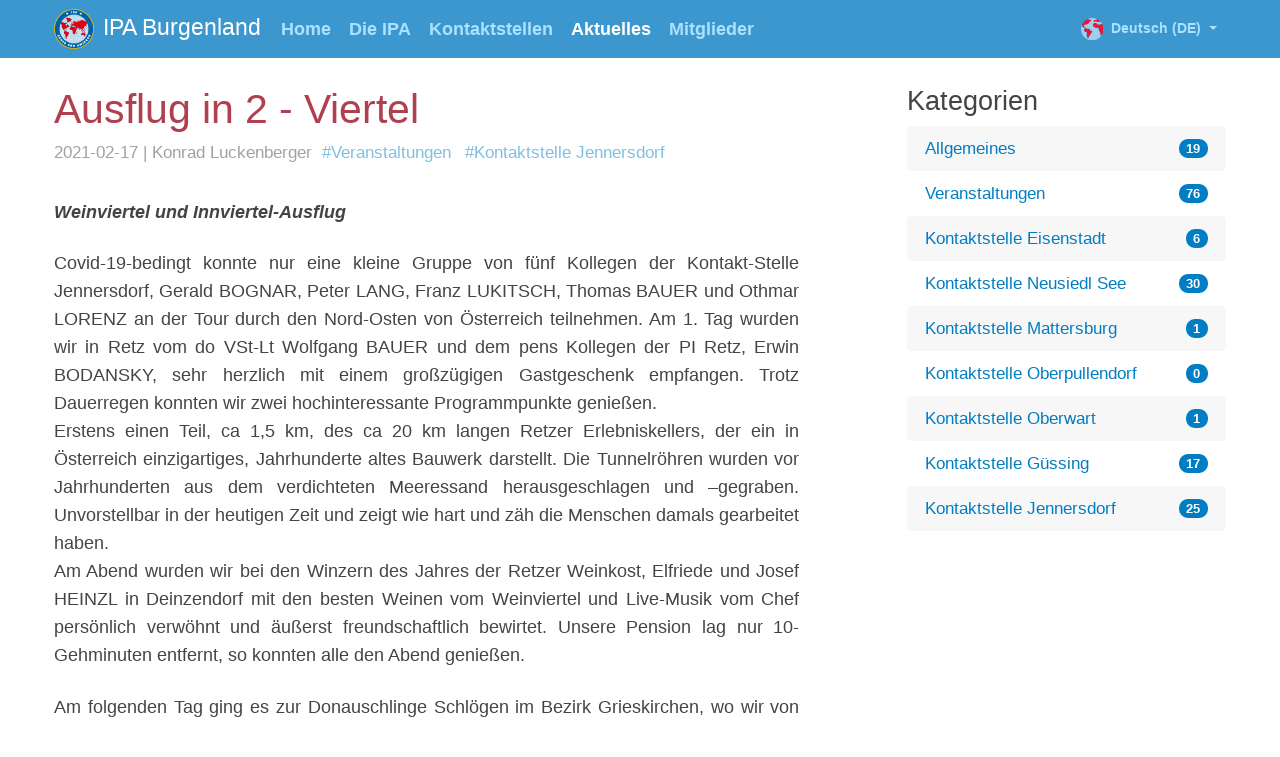

--- FILE ---
content_type: text/html; charset=utf-8
request_url: https://ipa-bgld.at/aktuelles/ausflug-in-2-viertel/
body_size: 4200
content:
<!doctype html>
<html lang="de">

<head>
    <meta charset="utf-8">
    <meta name="viewport" content="width=device-width, initial-scale=1, shrink-to-fit=no">
    <meta name="description" content="Covid-19-bedingt war nur ein Kurzausflug mit einigen Kollegen möglich">
    <meta name="generator" content="ProcessWire">
    <title>Ausflug in 2 - Viertel</title>
    
<link rel="alternate" hreflang="de" href="https://ipa-bgld.at/aktuelles/ausflug-in-2-viertel/">
<link rel="alternate" hreflang="en" href="https://ipa-bgld.at/en/news/ausflug-in-2-viertel/">    <link rel="stylesheet" href="/site/templates/vendor/bootstrap-4.1.3-dist/css/bootstrap.min.css" type="text/css">
    <link rel="stylesheet" href="/site/templates/vendor/lightboxgallery/dist/css/lightboxgallery-min.css" type="text/css">    <link rel="stylesheet" href="/site/templates/styles/default.css?v=1.0.5" type="text/css">
</head>

<body>

    <a class="sr-only sr-only-focusable" href="#content">Zum Hauptinhalt springen</a>

    <nav id="mainnav" class="navbar navbar-expand-lg px-4 px-md-5 sticky-top">
        <a class="navbar-brand" href="/">
            <img src="/site/templates/images/logo-roundel-badge.svg" alt="">IPA Burgenland        </a>

        <ul class="navbar-nav ml-auto mr-3 mr-lg-0 order-lg-last d-none d-xs-custom-flex language-switcher" aria-label="Sprache wechseln">
            
<li class="nav-item dropdown">
<a class="nav-link dropdown-toggle" href="#languages" id="language-select" data-toggle="dropdown" aria-haspopup="true" aria-expanded="false">
<span class="world-icon"></span><span class="sr-only">(aktuelle Sprache): </span> Deutsch (DE)
</a>
<div id="languages" class="dropdown-menu dropdown-menu-right" aria-labelledby="language-select">
<a class="dropdown-item" href="https://ipa-bgld.at/en/news/ausflug-in-2-viertel/">English (EN)</a>
</div>
</li>        </ul>
        <button class="navbar-toggler" type="button" data-toggle="collapse" data-target="#navbarMainMenu" aria-controls="navbarMainMenu" aria-expanded="false" aria-label="Menü einblenden / ausblenden">
            <span class="navbar-toggler-icon"></span>
        </button>
        <div class="collapse navbar-collapse" id="navbarMainMenu">
            <ul class="navbar-nav mr-auto">
                
<li class="nav-item">
<a class="nav-link py-1 py-lg-0" href="/">Home</a>
</li>
<li class="nav-item">
<a class="nav-link py-1 py-lg-0" href="/die-ipa/">Die IPA</a>
</li>
<li class="nav-item">
<a class="nav-link py-1 py-lg-0" href="/kontaktstellen/">Kontaktstellen</a>
</li>
<li class="nav-item active">
<a class="nav-link py-1 py-lg-0" href="/aktuelles/">Aktuelles<span class="sr-only"> (aktuelle Seite)</span></a>
</li>
<li class="nav-item">
<a class="nav-link py-1 py-lg-0" href="/mitglieder/">Mitglieder</a>
</li>            </ul>
        </div>
    </nav>

    <main class="container-fluid">
        <div class="row">
            <div id="content" class="
            col-lg-8 px-4 px-md-5 pt-3 pt-lg-4 pb-4">
                            <h1>Ausflug in 2 - Viertel<small class="news-meta">2021-02-17 | Konrad Luckenberger <span class="category-tag px-1"><a href="/kategorien/veranstaltungen/">#Veranstaltungen</a></span> <span class="category-tag px-1"><a href="/kategorien/kontaktstelle-jennersdorf/">#Kontaktstelle Jennersdorf</a></span></small></h1>
                            <p style="text-align:justify;"><strong><em>Weinviertel und Innviertel-Ausflug</em></strong></p>

<p style="margin-left:47px;text-align:justify;"> </p>

<p style="text-align:justify;">Covid-19-bedingt konnte nur eine kleine Gruppe von fünf Kollegen der Kontakt-Stelle Jennersdorf, Gerald BOGNAR, Peter LANG, Franz LUKITSCH, Thomas BAUER und Othmar LORENZ an der Tour durch den Nord-Osten von Österreich teilnehmen. Am 1. Tag wurden wir in Retz vom do VSt-Lt Wolfgang BAUER und dem pens Kollegen der PI Retz, Erwin BODANSKY, sehr herzlich mit einem großzügigen Gastgeschenk empfangen. Trotz Dauerregen konnten wir zwei hochinteressante Programmpunkte genießen.<br />
Erstens einen Teil, ca 1,5 km, des ca 20 km langen Retzer Erlebniskellers, der ein in Österreich einzigartiges, Jahrhunderte altes Bauwerk darstellt. Die Tunnelröhren wurden vor Jahrhunderten aus dem verdichteten Meeressand herausgeschlagen und –gegraben. Unvorstellbar in der heutigen Zeit und zeigt wie hart und zäh die Menschen damals gearbeitet haben.<br />
Am Abend wurden wir bei den Winzern des Jahres der Retzer Weinkost, Elfriede und Josef HEINZL in Deinzendorf mit den besten Weinen vom Weinviertel und Live-Musik vom Chef persönlich verwöhnt und äußerst freundschaftlich bewirtet. Unsere Pension lag nur 10-Gehminuten entfernt, so konnten alle den Abend genießen.</p>

<p style="text-align:justify;">Am folgenden Tag ging es zur Donauschlinge Schlögen im Bezirk Grieskirchen, wo wir von Edi BRUCKNER der PI Andorf herzlich empfangen wurden. Am späten Nachmittag fuhren wir zur Stadt am Inn nach Schärding. Dort hatten wir eine sehr interessante Führung mit dem Nachtwächter der Stadt, einem pens Geschichte-Professor. Zum Abendessen wurden wir vom VSt-Lt von Schärding, Stefan VIEHOFF, in die sogenannte Bums’n, eines der bekanntesten Restaurants dieser Barockstadt, eingeladen. Bei dem einen oder anderem Getränk der Privatbrauerei wurde viel über die Geschichte und Gegenwart der Stadt sowie über dienstliche Gemeinsamkeiten und regionale Einzigartigkeiten gesprochen und philosophiert.</p>

<p style="text-align:justify;">VIEHOFF und BRUCKNER führten uns schließlich bei Tageslicht am nächsten Vormittag in und rund um die Stadt, in der Stefan aufgewachsen ist und beinahe jeden Pflasterstein kennt.</p>

<p style="text-align:justify;">Alle oben erwähnten Kollgen haben in hervorragender Weise den IPA-Gedanken „Dienen in Freundschaft“ mit Leben erfüllt. So können wir Jennersdorfer uns nur herzlichst für diese durchwegs großzügigen und freundlichen Begegnungen mit allen genannten Kollegen und auch dem Winzer bedanken.</p>

<p style="text-align:justify;">Servo per Amikeco<br />
Kontaktstellen-Leiter:<br />
Othmar Lorenz</p>

<p style="text-align:justify;"> </p>

<p style="text-align:justify;"> </p><div class="row lightboxgallery-gallery mt-5"><a href="/site/assets/files/1136/20201015_103528.jpg" class="col-6 col-sm-4 col-md-3 col-lg-2 pb-4 lightboxgallery-gallery-item" target="_blank" data-title="" data-alt="" data-desc=""><figure><img src="/site/assets/files/1136/20201015_103528.300x300.jpg" alt="" class="rounded"></figure></a><a href="/site/assets/files/1136/img-20201015-wa0052.jpg" class="col-6 col-sm-4 col-md-3 col-lg-2 pb-4 lightboxgallery-gallery-item" target="_blank" data-title="" data-alt="" data-desc=""><figure><img src="/site/assets/files/1136/img-20201015-wa0052.300x300.jpg" alt="" class="rounded"></figure></a><a href="/site/assets/files/1136/img-20201019-wa0053.jpg" class="col-6 col-sm-4 col-md-3 col-lg-2 pb-4 lightboxgallery-gallery-item" target="_blank" data-title="" data-alt="" data-desc=""><figure><img src="/site/assets/files/1136/img-20201019-wa0053.300x300.jpg" alt="" class="rounded"></figure></a><a href="/site/assets/files/1136/photo-2020-10-13-19-41-54.jpg" class="col-6 col-sm-4 col-md-3 col-lg-2 pb-4 lightboxgallery-gallery-item" target="_blank" data-title="" data-alt="" data-desc=""><figure><img src="/site/assets/files/1136/photo-2020-10-13-19-41-54.300x300.jpg" alt="" class="rounded"></figure></a><a href="/site/assets/files/1136/photo-2020-10-13-21-00-31.jpg" class="col-6 col-sm-4 col-md-3 col-lg-2 pb-4 lightboxgallery-gallery-item" target="_blank" data-title="" data-alt="" data-desc=""><figure><img src="/site/assets/files/1136/photo-2020-10-13-21-00-31.300x300.jpg" alt="" class="rounded"></figure></a><a href="/site/assets/files/1136/photo-2020-10-15-01-09-49.jpg" class="col-6 col-sm-4 col-md-3 col-lg-2 pb-4 lightboxgallery-gallery-item" target="_blank" data-title="" data-alt="" data-desc=""><figure><img src="/site/assets/files/1136/photo-2020-10-15-01-09-49.300x300.jpg" alt="" class="rounded"></figure></a></div>            </div>
                            <aside id="sidebar" class="col-lg-4 px-4 px-md-5 pt-3 pt-lg-4 pb-4">
                    <h3>Kategorien</h3><ul class="categories-list p-0"><li class="d-flex justify-content-between align-items-center px-3 py-2"><a href="/kategorien/allgemeines/" title="Eine Liste der Beiträge in dieser Kategorie anzeigen" class="pr-2 d-block text-truncate">Allgemeines</a><span class="sr-only">Beiträge in dieser Kategorie: </span><span class="badge badge-primary badge-pill">19</span></li><li class="d-flex justify-content-between align-items-center px-3 py-2"><a href="/kategorien/veranstaltungen/" title="Eine Liste der Beiträge in dieser Kategorie anzeigen" class="pr-2 d-block text-truncate">Veranstaltungen</a><span class="sr-only">Beiträge in dieser Kategorie: </span><span class="badge badge-primary badge-pill">76</span></li><li class="d-flex justify-content-between align-items-center px-3 py-2"><a href="/kategorien/kontaktstelle-eisenstadt-stadt/" title="Eine Liste der Beiträge in dieser Kategorie anzeigen" class="pr-2 d-block text-truncate">Kontaktstelle Eisenstadt</a><span class="sr-only">Beiträge in dieser Kategorie: </span><span class="badge badge-primary badge-pill">6</span></li><li class="d-flex justify-content-between align-items-center px-3 py-2"><a href="/kategorien/kontaktstelle-neusiedl-see/" title="Eine Liste der Beiträge in dieser Kategorie anzeigen" class="pr-2 d-block text-truncate">Kontaktstelle Neusiedl See</a><span class="sr-only">Beiträge in dieser Kategorie: </span><span class="badge badge-primary badge-pill">30</span></li><li class="d-flex justify-content-between align-items-center px-3 py-2"><a href="/kategorien/kontaktstelle-mattersburg/" title="Eine Liste der Beiträge in dieser Kategorie anzeigen" class="pr-2 d-block text-truncate">Kontaktstelle Mattersburg</a><span class="sr-only">Beiträge in dieser Kategorie: </span><span class="badge badge-primary badge-pill">1</span></li><li class="d-flex justify-content-between align-items-center px-3 py-2"><a href="/kategorien/kontaktstelle-oberpullendorf/" title="Eine Liste der Beiträge in dieser Kategorie anzeigen" class="pr-2 d-block text-truncate">Kontaktstelle Oberpullendorf</a><span class="sr-only">Beiträge in dieser Kategorie: </span><span class="badge badge-primary badge-pill">0</span></li><li class="d-flex justify-content-between align-items-center px-3 py-2"><a href="/kategorien/kontaktstelle-oberwart/" title="Eine Liste der Beiträge in dieser Kategorie anzeigen" class="pr-2 d-block text-truncate">Kontaktstelle Oberwart</a><span class="sr-only">Beiträge in dieser Kategorie: </span><span class="badge badge-primary badge-pill">1</span></li><li class="d-flex justify-content-between align-items-center px-3 py-2"><a href="/kategorien/kontakstelle-guessing/" title="Eine Liste der Beiträge in dieser Kategorie anzeigen" class="pr-2 d-block text-truncate">Kontaktstelle Güssing</a><span class="sr-only">Beiträge in dieser Kategorie: </span><span class="badge badge-primary badge-pill">17</span></li><li class="d-flex justify-content-between align-items-center px-3 py-2"><a href="/kategorien/kontaktstelle-jennersdorf/" title="Eine Liste der Beiträge in dieser Kategorie anzeigen" class="pr-2 d-block text-truncate">Kontaktstelle Jennersdorf</a><span class="sr-only">Beiträge in dieser Kategorie: </span><span class="badge badge-primary badge-pill">25</span></li></ul>                </aside>
                        </div>
    </main>

    <div id="footerbreadcrumb" class="px-4 px-md-5">
        <ol class="breadcrumb" role="navigation">
            <li class="breadcrumb-label">Sie sind hier</li>
            
<li class="breadcrumb-item"><a href="/">Home</a></li>
<li class="breadcrumb-item"><a href="/aktuelles/">Aktuelles</a></li>
<li class="breadcrumb-item active" aria-current="page">Ausflug in 2 - Viertel</li>        </ol>
    </div>

    <footer id="sitefooter" class="container-fluid">
        <div class="row">

            <div class="col-sm-6 col-md-3 px-4 px-md-5 pt-5 pb-3">
                <h4>Der Verein</h4>
<ul class="nav flex-column nav-footer">
<li class="nav-item">
<a class="nav-link" href="/der-verein/der-vorstand/">Der Vorstand</a>
</li>
<li class="nav-item">
<a class="nav-link" href="/der-verein/die-vereinsgeschichte/">Die Vereinsgeschichte</a>
</li>
<li class="nav-item">
<a class="nav-link" href="/der-verein/die-statuten/">Die Statuten</a>
</li>
</ul>
            </div>
            <div class="col-sm-6 col-md-3 px-4 px-md-5 pt-5 pb-3">
                <h4>Rechtliches</h4>
<ul class="nav flex-column nav-footer">
<li class="nav-item">
<a class="nav-link" href="/rechtliches/impressum/">Impressum</a>
</li>
<li class="nav-item">
<a class="nav-link" href="/rechtliches/datenschutzhinweise/">Datenschutzhinweise</a>
</li>
<li class="nav-item">
<a class="nav-link" href="/rechtliches/copyright-haftungsausschluss/">Urheberrecht</a>
</li>
</ul>
            </div>
            <div class="col-sm-6 col-md-3 px-4 px-md-5 pt-5 pb-3">
                <h4>Links</h4>
<ul class="nav flex-column nav-footer">
<li class="nav-item">
<a class="nav-link" href="/links/ipa-oesterreich/">IPA Österreich</a>
</li>
<li class="nav-item">
<a class="nav-link" href="/links/ipa-magazine/">IPA Akademie</a>
</li>
<li class="nav-item">
<a class="nav-link" href="/links/ipa-panorama/">IPA Panorama</a>
</li>
<li class="nav-item">
<a class="nav-link" href="/links/boutique/">Boutique</a>
</li>
<li class="nav-item">
<a class="nav-link" href="/links/ibz-gimborn/">IBZ Gimborn</a>
</li>
<li class="nav-item">
<a class="nav-link" href="/links/site-map/">Site Map</a>
</li>
</ul>
            </div>
            <div class="col-sm-6 col-md-3 px-4 px-md-5 pt-5 pb-3">
                <p>
                    <a class="btn btn-outline-light btn-md btn-block mb-4" href="mailto:burgenland@ipa.at">Kontakt</a>
                </p>
                <p class="footer-text">
                    Wenn Sie eine Straftat melden wollen, wenden Sie sich bitte an Ihre örtliche Polizeidienststelle!                </p>
            </div>
            <div class="col-12">
                <p class="footer-text footer-text-light text-center">
                    <small>
                        &copy; Copyright 2025                        IPA Landesgruppe Burgenland |
                        Handgemacht von                         <a href="http://www.bitego.com" title="bitego Website besuchen">bitego</a>
                    </small>
                </p>
            </div>
            <div class="col-12">
                <p class="footer-text text-center pb-2">
                    <small>
                        
<a class="mx-2" href="https://ipa-bgld.at/aktuelles/ausflug-in-2-viertel/">Deutsch (DE)</a>
<a class="mx-2" href="https://ipa-bgld.at/en/news/ausflug-in-2-viertel/">English (EN)</a>                    </small>
                </p>
            </div>

        </div>

    </footer>

    <script src="/site/templates/vendor/jquery-3.3.1/jquery.min.js"></script>
    <script src="/site/templates/vendor/bootstrap-4.1.3-dist/js/bootstrap.bundle.min.js"></script>
    <script src="/site/templates/vendor/stickyfill/dist/stickyfill.min.js"></script>
    <script src="/site/templates/vendor/lightboxgallery/dist/js/lightboxgallery-min.js"></script>    <script type="text/javascript">
    jQuery(function($) {
        $(document).on('click', '.lightboxgallery-gallery-item', function(event) {
            event.preventDefault();
            $(this).lightboxgallery({
                showCounter: true,
                showTitle: true,
                showDescription: true
            });
        });
    });
    </script>    <script src="/site/templates/scripts/default.js?v=1.0.0"></script>
</body>

</html>

--- FILE ---
content_type: text/css
request_url: https://ipa-bgld.at/site/templates/styles/default.css?v=1.0.5
body_size: 2628
content:
/**
 * CMYK Farben:
 * 
 *   gelb       - 0/0/100/0
 *   rot        - 0/100/100/0
 *   hellblau   - 100/0/0/0
 *   dunkelblau - 100/100/0/0
 *   schwarz    - 0/0/0/100
 */

html {
    font-size: 16px;
}
@media (min-width: 768px) {
    html {
        font-size: 18px;
    }
}
body {
    max-width: 1400px;
    line-height: 1.6;
	color: #444;
	background-color: #fff;
	margin: 0 auto;
}

a {
    color: #007DC3;
    -webkit-transition: all 400ms;
    transition: all 400ms;
}
h1, h2, h3, h4, h5, h6 {
    font-weight: 300;
    line-height: 1.2;
}
h1 {
    font-size: 1.9em;
    color: #b04050;
}
h2 {
    font-size: 1.6em;
}
h3 {
    font-size: 1.4em;
}
h4 {
    font-size: 1.25em;
}
h5 {
    font-size: 1em;
    color: #b04050;
}
h6 {
    font-size: .8em;
    color: #b04050;
}
@media (min-width: 768px) {
    h1 {
        font-size: 2.3em;
    }
    h2 {
        font-size: 2em;
    }
    h3 {
        font-size: 1.6em;
    }
}


p {
    margin-bottom: 1.1em;
}
@media (min-width: 768px) {
    p {
        margin-bottom: 1.3em;
    }
}
p:last-child {
    margin-bottom: 0;
}

.badge-primary {
    background-color: #007dc3;
}
.btn-outline-primary {
    color: #007dc3;
    border-color: #007dc3;
}
.btn-outline-primary:hover {
    color: #fff;
    background-color: #007dc3;
    border-color: #007dc3;
}
.page-link {
    color: #007DC3;
}
.page-item.active .page-link {
    background-color: #007DC3;
    border-color: #007DC3;
}



#mainnav {
    background-color: rgba(10, 126, 194, .8);
}
@media (min-width: 1400px) {
    #mainnav {
        border-bottom-left-radius: .5rem;
        border-bottom-right-radius: .5rem;
    }
}
    #mainnav .navbar-brand {
        color: #fff;
        font-size: 1.25rem;
        padding-top: 0;
        padding-bottom: 0;
        min-width: 200px; /* makes pseudo-responsive, adjust as desired */
    }
    #mainnav .navbar-brand:hover {
        color: #fff;
    }
        #mainnav .navbar-brand img {
            max-width: 40px;
            max-height: 40px;
            margin-right: .5rem;
        }

    #mainnav .nav-item .nav-link {
        color: rgba(169, 225, 255, 1);
        font-weight: 600;
        padding-top: 0;
        padding-bottom: 0;
    }
    #mainnav .nav-item .nav-link:hover {
        color: #fff;
    }
    #mainnav .nav-item.active .nav-link {
        color: #fff;
    }

    #mainnav .navbar-toggler {
        color: #fff;
        border: none;
        padding-top: 0;
        padding-bottom: 0;
    }
        #mainnav .navbar-toggler .navbar-toggler-icon {
            background-image: url("data:image/svg+xml;charset=utf8,%3Csvg viewBox='0 0 30 30' xmlns='http://www.w3.org/2000/svg'%3E%3Cpath stroke='rgba(152, 219, 255, 1)' stroke-width='2' stroke-linecap='round' stroke-miterlimit='10' d='M4 7h22M4 15h22M4 23h22'/%3E%3C/svg%3E");
            color: #fff;
        }
        #mainnav .navbar-toggler:hover .navbar-toggler-icon {
            background-image: url("data:image/svg+xml;charset=utf8,%3Csvg viewBox='0 0 30 30' xmlns='http://www.w3.org/2000/svg'%3E%3Cpath stroke='rgba(255, 255, 255, 1)' stroke-width='2' stroke-linecap='round' stroke-miterlimit='10' d='M4 7h22M4 15h22M4 23h22'/%3E%3C/svg%3E");
            color: #fff;
        }

    .language-switcher {
        font-size: .75rem;
        -ms-flex-direction: row;
        flex-direction: row;
    }
    @media (min-width: 480px) {
        .language-switcher.d-xs-custom-flex {
            display: -ms-flexbox !important;
            display: flex !important;
        }
    }
        .language-switcher .dropdown-menu {
            position: absolute;
            font-size: inherit;
        }
        .language-switcher .dropdown-item.disabled {
            cursor: not-allowed;
        }
    .language-switcher .nav-item .nav-link {
        padding-left: .5rem;
        padding-right: .5rem;
    }
        .language-switcher .nav-item.active .nav-link {

        }
    .world-icon {
      background-image: url(../images/icon-worldwide.svg);
      background-size: contain;
      background-position: 50%;
      background-repeat: no-repeat;
      position: relative;
      display: inline-block;
      width: 1.6em;
      height: 1.6em;
      margin-right: .25rem;
    }
    .world-icon:before {
      content: "\00a0"; /* non breakable space */
    }



#content {
}
    #content h1 {
        margin-bottom: 2rem;
    }
    #content p:last-child {
        margin-bottom: 0;
    }
    #content img {
        border-radius: .25rem;
        max-width: 100%;
        height: auto;
    }
    #content blockquote {
        font-family: serif;
        font-size: 1.2rem;
        margin-left: 0;
        padding-left: 1.5rem;
        padding-right: 2rem;
        border-left: 4px solid #ddd;
        font-style: italic;
        color: #777;
    }
    #content figure {
        display: inline-block;
        margin: 0 0 1rem 0;
    }
        #content figure img {
            margin-bottom: .5rem;
            line-height: 1;
        }
        #content figcaption {
            font-size: 90%;
            color: #6c757d;
        }
    #content figure.article-author {
        display: block;
        margin-top: 2rem;
        margin-bottom: 2rem;
        overflow: hidden;
    }
        #content figure.article-author img {
            display: block;
            float: left;
            max-width: 60px;
            border-radius: .25rem;
            margin-right: .5rem;
            margin-bottom: .5rem;
        }
        #content figure.article-author figcaption {
            font-size: .9rem;
        }

    #content #board-members {

    }
        #content .board-member {
            -webkit-transition: all 400ms;
            transition: all 400ms;
        }
        #content .board-member .board-member-photo {
            flex: 0 0 100px;
        }
        @media (min-width: 768px) {
            #content .board-member .board-member-photo {
                flex: 0 0 120px;
            }
        }
        #content .board-member .board-member-email {

        }
        #content .board-member .board-member-phone {

        }



    /* Lightbox gallery */
    
    #content .lightboxgallery-gallery {
    
    }
        #content .lightboxgallery-gallery-item {
            cursor: zoom-in;
        }
            #content .lightboxgallery-gallery-item figure {
                display: block;
                margin: 0;
            }
            #content .lightboxgallery-gallery-item img {
                display: block;
                width: 100%;
                margin: 0;
            }
            #content .lightboxgallery-gallery-item > figure {
                position: relative;
            }
            #content .lightboxgallery-gallery-item > figure:after {
                content: " ";
                position: absolute;
                bottom: 0;
                left: 0;
                right: 0;
                top: 0;
                z-index: 1;
                background: -moz-linear-gradient(top, rgba(0,0,0,0) 0%, rgba(0,0,0,.3) 100%);
                background: -webkit-linear-gradient(top, rgba(0,0,0,0) 0%,rgba(0,0,0,.3) 100%);
                background: linear-gradient(to bottom, rgba(0,0,0,0) 0%,rgba(0,0,0,.3) 100%);
                opacity: 0;
                -webkit-transition: opacity 400ms;
                transition: opacity 400ms;
            }
            #content .lightboxgallery-gallery-item:hover > figure:after {
                opacity: 1;
            }
            /*
            #content .lightboxgallery-gallery-item figcaption {
    
            }
    
            #content .lightboxgallery-gallery-item-content {
                position: absolute;
                bottom: 0;
                left: 0;
                right: 0;
                padding: 10px;
                z-index: 2;
                opacity: 0;
                -webkit-transition: opacity 400ms;
                transition: opacity 400ms;
            }
            #content .lightboxgallery-gallery-item:hover .lightboxgallery-gallery-item-content {
                opacity: 1;
            }
            #content .lightboxgallery-gallery-item-title {
                display: block;
                color: #fff;
                margin: 0;
                padding: 0;
                font-size: 13px;
                line-height: 1.2;
                font-weight: bold;
                letter-spacing: 1px;
            }
            */



#sidebar {
    font-size: 95%;
}
    #sidebar figure {
        margin-bottom: 2rem;
    }
        #sidebar figure img {
            display: block;
            width: 100%;
            max-width: 400px;
            margin: 0 auto;
            border-radius: .5rem;
        }
        #sidebar figcaption {
            margin-top: .5rem;
            text-align: center;
            font-size: .85em;
        }

    #sidebar .cpm-data {

    }

    #sidebar h3 {
        color: #444;
    }
    #sidebar h4 {
        color: #444;
    }
    #sidebar ul {
        padding: 0;
        list-style: none;
    }


.news-item {

}
    .news-image {
        width: 100px; /* HiDPI 2x */
    }
    .news-meta {
        display: block;
        margin: .5rem 0;
        color: #444;
        opacity: 0.5;
        -webkit-transition: opacity 400ms;
        transition: opacity 400ms;
    }
    .news-meta:hover {
        opacity: .8;
    }
    h1 .news-meta {
        font-size: .5em;
    }
    h3 .news-meta {
        font-size: .65em;
    }
    @media (min-width: 768px) {
        h1 .news-meta {
            font-size: .4em;
        }
        h3 .news-meta {
            font-size: .55em;
        }
    }
    .category-tag {
        white-space: nowrap;
    }


.card.shop-item {
    border-radius: .5rem;
}
    .shop-item .card-img-top {
        border-bottom-left-radius: 0 !important;
        border-bottom-right-radius: 0 !important;
    }
    .shop-item .card-title {
        font-size: 1.125em;
    }
    .shop-item .card-footer {
        padding: 0 1.25rem .75rem 1.25rem;
        background-color: transparent;
        border-top: none;
    }
    .shop-item  .card-footer:last-child {
        border-radius: 0 0 calc(.5rem - 1px) calc(.5rem - 1px);
    }


.categories-list li:nth-child(odd) {
    background: #f7f7f7;
    border-radius: .25rem;
}


#footerbreadcrumb {
    border-top: 1px solid #f1f1f1;
    font-size: .9rem;
}
    #footerbreadcrumb .breadcrumb {
        margin-bottom: 0;
        padding: .5rem 0;
        background-color: transparent;
    }
        #footerbreadcrumb .breadcrumb-label {
          padding-right: .5rem;
        }
        #footerbreadcrumb .breadcrumb-label::after {
          display: inline-block;
          padding-left: .5rem;
          color: #6c757d;
          content: "\2192";
        }



#sitefooter {
    color: #fff;
    background-color: rgba(10, 126, 194, .9);
}
@media (min-width: 768px) {
    #sitefooter {
    	background-image: url(../images/background-ipa-star-watermark.png);
    	background-position: center 2rem;
    	background-repeat: no-repeat;
    }
}
@media (min-width: 1400px) {
    #sitefooter {
        border-top-left-radius: .5rem;
        border-top-right-radius: .5rem;
    }
}
    #sitefooter a:focus {
        outline: #fff auto 5px;
    }
    #sitefooter h4 {
        color: #fff;
    }
    #sitefooter .nav-footer .nav-link {
        padding: .125rem 0;
        color: #fff;
        font-size: .9rem;
    }
    #sitefooter .nav-footer .nav-link:hover {
        color: #000;
    }
    #sitefooter .footer-text a {
        color: #fff;
    }
    #sitefooter .footer-text a:hover {
        text-decoration: underline;
    }
    #sitefooter .footer-text-light {
        opacity: .7;
    }
    


.TextformatterVideoEmbed {
    margin-bottom: 2rem;
    border-radius: .25rem;
}
img.align_left {
    float: left;
    margin-top: .25rem;
    margin-right: 1rem;
    margin-bottom: 1rem;
    
}


--- FILE ---
content_type: application/javascript
request_url: https://ipa-bgld.at/site/templates/vendor/lightboxgallery/dist/js/lightboxgallery-min.js
body_size: 1241
content:
/*!
* Lightbox Gallery v1.0 (https://github.com/kawshar/lightboxgallery)
* Copyright 2017 Kawshar Ahmed
* Licensed GPLv3 https://www.gnu.org/licenses/gpl-3.0.en.html
*/
!function(a){a.fn.lightboxgallery=function(b){var c={showCounter:!0,showTitle:!0,showDescription:!0};this.each(function(){b&&a.extend(c,b);var d=this,e=function(){this.items=a(d).parent().children(),this.count=this.items.length-1,this.index=this.items.index(d),this.navPrev="",this.navNext="",this.loaded=!1,this.naturalWidth=0,this.naturalHeight=0,this.init=function(){this.modal(),this.goto(this.index);var b=this;this.navNext.on("click",function(a){a.preventDefault(),b.next()}),a(document).on("click",".lightboxgallery-image",function(a){a.preventDefault(),b.next()}),a(document).on("click",".lightboxgallery-modal-wrapper, .lightboxgallery-close",function(a){a.target===this&&(a.preventDefault(),b.close())}),a(document).on("keyup",function(a){39==a.keyCode&&(a.preventDefault(),b.next()),37==a.keyCode&&(a.preventDefault(),b.prev()),27==a.keyCode&&(a.preventDefault(),b.close())}),this.navPrev.on("click",function(a){a.preventDefault(),b.prev()}),a(window).on("resize",function(){var c=b.resize();a(".lightboxgallery-modal").css({width:c.width,height:c.height})})},this.modal=function(){a('<div id="lightboxgallery-modal" class="lightboxgallery-modal-wrapper"><a href="#" class="lightboxgallery-prev"><span></span></a><a href="#" class="lightboxgallery-next"><span></span></a><div class="lightboxgallery-modal"><a href="#" class="lightboxgallery-close lightboxgallery-hidden">&times;</a><div class="lightboxgallery-modal-body"></div></div></div>').appendTo(a("body").addClass("lightboxgallery-modal-open")),this.modal=a("#lightboxgallery-modal"),this.navNext=this.modal.find(".lightboxgallery-next"),this.navPrev=this.modal.find(".lightboxgallery-prev")},this.close=function(){this.index=0,this.loaded=!0,this.naturalWidth=0,this.naturalHeight=0,a("#lightboxgallery-modal").fadeOut(function(){a(this).remove()}),a(".lightboxgallery-modal").animate({width:100,height:100},300,function(){a(this).remove(),a("body").removeClass("lightboxgallery-modal-open")})},this.resize=function(){var b=a(window).width()-80,c=a(window).height()-80,d=0,e=this.naturalWidth,f=this.naturalHeight;return e>b&&(d=b/e,f*=d,e*=d),f>c&&(d=c/f,e*=d,f*=d),{width:e,height:f}},this.next=function(){this.index<this.count?this.index=this.index+1:this.index=0,this.goto(this.index)},this.prev=function(){this.index>0?this.index=this.index-1:this.index=this.count,this.goto(this.index)},this.goto=function(b){if(this.loaded===!1){var d=this,e=a(this.items[b]);d.loaded=!0,a(".lightboxgallery-modal-body").html('<div class="lightboxgallery-gallery-loading"></div>');var f=a("<img />").attr("src",e.attr("href")).on("load",function(){if(this.complete&&"undefined"!=typeof this.naturalWidth&&0!=this.naturalWidth){d.naturalWidth=this.naturalWidth,d.naturalHeight=this.naturalHeight;var b=d.resize();a(".lightboxgallery-modal").animate({width:b.width,height:b.height},300,function(){var b='<div class="lightboxgallery-image-wrapper">';b+='<img class="lightboxgallery-image" src="'+f[0].src+'" alt="'+e.attr("data-alt")+'">',(c.showCounter||c.showTitle&&e.attr("data-title")||c.showDescription&&e.attr("data-desc"))&&(e.attr("data-title")||e.attr("data-description"))&&(b+='<div class="lightboxgallery-image-content">',c.showCounter&&(b+='<span class="lightboxgallery-gallery-stat">'+(d.index+1)+" of "+(d.count+1)+"</span>"),c.showTitle&&e.attr("data-title")&&(b+='<span class="lightboxgallery-image-title">'+e.attr("data-title")+"</span>"),c.showDescription&&e.attr("data-desc")&&(b+='<div class="lightboxgallery-image-description">'+e.attr("data-desc")+"</div>"),b+="</div>"),b+="</div>",a(".lightboxgallery-modal-body").html(b),d.modal.find(".lightboxgallery-close").removeClass("lightboxgallery-hidden"),d.loaded=!1})}else;})}}};(new e).init()})}}(jQuery);


--- FILE ---
content_type: image/svg+xml
request_url: https://ipa-bgld.at/site/templates/images/icon-worldwide.svg
body_size: 2610
content:
<?xml version="1.0"?>
<svg xmlns="http://www.w3.org/2000/svg" xmlns:xlink="http://www.w3.org/1999/xlink" version="1.1" id="Capa_1" x="0px" y="0px" viewBox="0 0 511.999 511.999" style="enable-background:new 0 0 511.999 511.999;" xml:space="preserve" width="512px" height="512px" class=""><g><g>
	<path style="fill:#E51937" d="M441.374,79.519l-26.485,17.656l-44.141-8.828l-26.485-8.828l-35.313,8.828l-26.485-8.828   l17.656-35.313h35.313l34.607-17.303C396.73,40.101,420.875,57.916,441.374,79.519z" data-original="#03AA6F" class="" data-old_color="#FF001C"/>
	<path style="fill:#E51937" d="M238.325,44.206l-8.828,26.485l-26.485,8.828l-26.485,44.141l-44.141,26.485l-61.797,8.828v26.485   l17.656,17.656v35.313L61.762,220.77l-26.485-17.656l-15.361-46.171C46.356,93.935,96.898,44.126,160.284,18.604l25.072,16.774   L238.325,44.206z" data-original="#03AA6F" class="" data-old_color="#FF001C"/>
	<polygon style="fill:#E51937" points="255.982,291.395 247.154,335.536 211.841,370.849 211.841,397.334 176.528,423.818    176.528,467.959 150.044,459.131 132.387,414.99 132.387,326.708 88.246,317.88 70.59,282.567 70.59,256.082 88.246,238.426    114.731,211.941 132.387,247.254 194.184,247.254 220.669,291.395  " data-original="#03AA6F" class="" data-old_color="#FF001C"/>
	<path style="fill:#E51937" d="M479.335,130.987c48.193,85.978,42.702,191.996-14.125,272.526l-23.836-23.836v-35.313   l-17.656-35.313l-17.656-35.313v-35.313l-26.485-17.656l-35.313,8.828l-61.797-26.485l-8.828-61.797l26.485-26.485h52.969   l17.656,26.485l52.969,8.828l52.969-17.656L479.335,130.987z" data-original="#03AA6F" class="" data-old_color="#FF001C"/>
</g><path style="fill:#A0CCED" d="M308.951,88.347l35.313-8.828l26.485,8.828l44.141,8.828l26.485-17.656  c14.787,15.476,27.544,32.77,37.961,51.468l-2.648,1.501l-52.969,17.656l-52.969-8.828l-17.656-26.485h-52.969l-26.485,26.485  l8.828,61.797l61.797,26.485l35.313-8.828l26.485,17.656v35.313l17.656,35.313l17.656,35.313v35.313l23.836,23.836  c-81.528,115.526-241.275,143.079-356.792,61.55C10.311,395.815-26.494,267.691,19.916,156.942l15.361,46.171l26.485,17.656  l26.485,17.656L70.59,256.082v26.485l17.656,35.313l44.141,8.828v88.282l17.656,44.141l26.485,8.828v-44.141l35.313-26.485v-26.485  l35.313-35.313l8.828-44.141h-35.313l-26.485-44.141h-61.797l-17.656-35.313l-26.485,26.485v-35.313L70.59,185.457v-26.485  l61.797-8.828l44.141-26.485l26.485-44.141l26.485-8.828l8.828-26.485l-52.969-8.828l-25.072-16.774  c67.889-27.341,144.235-24.322,209.758,8.299l-34.607,17.303h-35.313l-17.656,35.313L308.951,88.347z" data-original="#86DAF1" class="active-path" data-old_color="#86DAF1"/><head/></g> </svg>


--- FILE ---
content_type: application/javascript
request_url: https://ipa-bgld.at/site/templates/scripts/default.js?v=1.0.0
body_size: 136
content:
(function($) {
    'use strict';

    // Position sticky polyfill
    
    var elements = $('.sticky-top');
    Stickyfill.add(elements);

})(jQuery);


--- FILE ---
content_type: image/svg+xml
request_url: https://ipa-bgld.at/site/templates/images/logo-roundel-badge.svg
body_size: 44479
content:
<?xml version="1.0" encoding="utf-8"?>
<!-- Generator: Adobe Illustrator 26.5.0, SVG Export Plug-In . SVG Version: 6.00 Build 0)  -->
<svg version="1.1" id="Roundel_Badge" xmlns="http://www.w3.org/2000/svg" xmlns:xlink="http://www.w3.org/1999/xlink" x="0px"
	 y="0px" viewBox="0 0 418.58 418.58" style="enable-background:new 0 0 418.58 418.58;" xml:space="preserve">
<style type="text/css">
	.st0{fill:#C9E0EE;}
	.st1{fill:#FFFFFF;}
	.st2{fill:#E3000F;}
	.st3{fill:#0061A7;}
	.st4{fill:#E2B900;}
</style>
<g>
	<path class="st0" d="M111.48,262.54l-7.34-7.34l1.44-6.63H82.33c3.67,10.83,8.86,21.6,15.53,32.3h22.16l-0.75-13.75L111.48,262.54z
		"/>
	<path class="st0" d="M129.82,301.97l-0.92,6.88l3.21,3.67l-1.38,3.67l-5.04-1.83l-4.59-9.17l1.38-5.5l-1.83-7.34l-0.39-7.15h-19.62
		c7.18,10.85,15.9,21.62,26.15,32.3h23c-5.63-9.18-10.52-18.42-14.7-27.73l-6.65,9.45L129.82,301.97z"/>
	<path class="st0" d="M235.27,97.82c-3.68-13.41-8.04-26.7-13.07-39.82c-3.55-0.3-7.14-0.48-10.76-0.53v40.35H235.27z"/>
	<path class="st0" d="M109.64,234.12l7.79-0.46l-1.25-4.3l-2.42-3.27l-17.42-10.77l0.65-3.86H75.67
		c0.25,10.99,2.01,21.93,5.29,32.81h25.38l-1.28-5.57L109.64,234.12z"/>
	<path class="st0" d="M137.76,285.2c4.7,10.83,10.41,21.6,17.12,32.3h23.83c-2.84-10.7-5.23-21.47-7.22-32.3H137.76z"/>
	<path class="st0" d="M247.59,285.2c-1.99,10.83-4.38,21.6-7.22,32.3h23.83c6.71-10.7,12.42-21.47,17.12-32.3H247.59z"/>
	<path class="st0" d="M175.87,285.2c2.01,10.83,4.44,21.6,7.31,32.3h23.94v-32.3H175.87z"/>
	<path class="st0" d="M211.44,285.2v32.3h24.45c2.87-10.7,5.3-21.47,7.31-32.3H211.44z"/>
	<path class="st0" d="M81.67,171.04h1.12l-0.85-0.85C81.85,170.48,81.76,170.76,81.67,171.04z"/>
	<path class="st0" d="M178.19,102.13h-4.65l3.74,3.55C177.58,104.5,177.88,103.31,178.19,102.13z"/>
	<path class="st0" d="M229.05,134.43h13.92l0.56-0.22c-0.27-1.5-0.52-3-0.81-4.5l-2.74-1.37l1.94-2.56
		c-1.6-7.92-3.42-15.8-5.48-23.65h-24.99v27.84l5.07-1.65L229.05,134.43z"/>
	<path class="st0" d="M251,119.28l6.15-1.37l0.43,1.2l-8.29,1.88l-3.26,3.4c0.56,2.73,1.09,5.47,1.59,8.21l1.56-0.61l8.25,1.38
		l1.38-9.17l5.5-0.46l-2.29,10.69h3.9l1.14-8.4l9.22-4.46c-3.24-6.5-6.84-12.98-10.81-19.44h-24.59c1.72,6.61,3.27,13.25,4.67,19.91
		l2.54-2.51L251,119.28z"/>
	<path class="st0" d="M135.56,126.77c1.24-2.73,2.54-5.45,3.9-8.17l-2.5-2.08l-1.38-8.6l-9.28-4.47l-0.57-1.32h-0.9
		c-10.05,10.68-18.57,21.45-25.56,32.3h32.97c1-2.43,2.04-4.85,3.13-7.27l-0.06-0.25L135.56,126.77z"/>
	<path class="st0" d="M107.35,147.46l3.21-2.75l12.38,3.67l1.61-2.06l-1.61-4.58l2.75-0.69l2.16,5.05c0.84-2.45,1.73-4.91,2.68-7.35
		H96.59c-0.35,0.57-0.69,1.14-1.02,1.71l5.36,1.97L107.35,147.46z"/>
	<path class="st0" d="M88.09,198.81l2.06,7.56l-2.31-0.62l-2.74-10.84l-4.58-6.19l1.81-13.37h-1.98c-3,10.55-4.57,21.15-4.72,31.79
		h18.99l-4.94-8.33H88.09z"/>
	<polygon class="st0" points="337.36,170.89 337.25,171.04 337.4,171.04 	"/>
	<path class="st0" d="M304.5,207.14l-1.17-0.83l0.23-1.26l1.61-0.34l2.18,1.52l-1.29,0.91h37.38c-0.11-8.01-1.02-15.99-2.74-23.94
		l-0.27,3.12l-1.49,2.18l-2.86,0.23l-5.04,6.07l-2.29-1.03l-0.23-2.75l3.09-2.98l2.75-0.34l0.57-1.72l2.87-2.18l0.11-5.73l1.1-1.68
		c-0.09-0.34-0.19-0.69-0.28-1.03h-4.35l-1.02,1.52l-4.31-1.52h-1.09l-3.8,3.17l1.38,7.57l-2.75,2.06l-4.47-10.66l-4.47,2.75
		l2.41,2.75l-2.41,2.75l1.72,4.81l-5.5,10.66l-8.2,2.98c0.02,0.98,0.04,1.96,0.05,2.94H304.5z M317.61,198.36l1.83,0.46l0.46,2.29
		l-1.49,0.34l-3.09,2.98l-1.49-1.6L317.61,198.36z"/>
	<path class="st0" d="M317.03,122.76l1.38-0.85l5.96,2.29l1.38,5.04l11,0.92l1.33-1.33c-6.06-9.68-13.16-18.64-21.18-26.7h-16.79
		C306.36,108.97,312.01,115.84,317.03,122.76z"/>
	<path class="st0" d="M296.1,97.82h16.3C297.93,84.42,280.85,73.8,262,66.83C274.78,77.05,286.16,87.39,296.1,97.82z"/>
	<path class="st0" d="M262.76,97.82c-8.31-12.96-18.1-25.8-29.37-38.48c-2.11-0.34-4.24-0.61-6.38-0.86
		c4.9,12.97,9.15,26.09,12.74,39.34H262.76z"/>
	<path class="st0" d="M290.09,97.82c-11.5-11.72-24.82-23.33-40-34.81c-3.26-0.91-6.54-1.74-9.88-2.43
		c10.57,12.27,19.8,24.69,27.67,37.24H290.09z"/>
	<path class="st0" d="M340.29,181.49c-0.12-0.53-0.24-1.06-0.37-1.58l-0.42,0.23L340.29,181.49z"/>
	<path class="st0" d="M316.31,285.2h-30.34c-4.58,10.85-10.14,21.62-16.69,32.3h23c9.47-9.87,17.65-19.82,24.5-29.83l-0.51-0.17
		L316.31,285.2z"/>
	<path class="st0" d="M302.32,248.58h-4.68c-0.04,0.2-0.09,0.4-0.13,0.6l3.34,0.64L302.32,248.58z"/>
	<path class="st0" d="M119.73,161.22l1.38,4.81l0.86,0.63c0.6-2.61,1.25-5.22,1.96-7.83L119.73,161.22z"/>
	<polygon class="st0" points="313.4,253.26 315.63,253.09 316.23,248.58 308.93,248.58 308.93,249.99 	"/>
	<path class="st0" d="M318.31,248.58l1.11,1.24l1.2,3.27l8.94,8.77l0.09,3.84c2.78-5.69,5.15-11.39,7.09-17.11H318.31z"/>
	<path class="st0" d="M311.68,273.03l-2.58-0.17l-2.41-2.41l-4.3-0.34l-6.36,2.92h-3.95l-1.85,1.31c-0.79,2.18-1.62,4.36-2.49,6.54
		h33.48c0.46-0.74,0.91-1.48,1.36-2.22l-4.88-0.13L311.68,273.03z"/>
	<path class="st0" d="M306.01,218.2l2.95,4.42l-0.2,6.12l-5.04,1.6l-2.84-1.9c-0.25,2.33-0.55,4.66-0.89,6.99l2.24,0l3.11,2.57
		l-4.61-0.61l-0.98-0.33c-0.37,2.4-0.77,4.81-1.23,7.2h18.62l-1.49-1.07l-0.77-2.58l-4.13-1.72l-2.06-3.09l1.55-1.38l2.58,3.09
		l3.61-1.2l7.99,4.73l1.38,1.81l0.87,1.41h11.46c3.28-10.88,5.05-21.82,5.3-32.81h-26.24l0.18,0.92l-1.15,3.86l-1.18-1.53
		l-1.19-2.34l0.36-0.92h-11.88l0.86,1.45l-1.35,1.45c-0.12,4.14-0.39,8.28-0.79,12.4L306.01,218.2z M317.35,214.89l3.32,2.27
		l1.08,4.3h-1.85v1.31h-1.56l-0.99-2.94h2.55L317.35,214.89z M317.44,224.46l5.14-1.38l1.2,3.89l-1.43-0.72l-0.72,1.91l-1.79-0.24
		l-0.12-2.51l-2.39,0.24L317.44,224.46z M316.43,217.8l-2.23,2.04l-0.38-3.28L316.43,217.8z"/>
	<path class="st0" d="M188.2,109.3l-8.57,5.08c-1.42,6.13-2.7,12.28-3.83,18.45l0.81,0.7l1.75-0.58l1.5,0.92l2.92-1.34l1.15,1.9
		h18.6l1.27-1.98l3.34-1.08v-29.24h-24.49c-0.44,1.67-0.86,3.34-1.27,5.01l6.49-0.25L188.2,109.3z"/>
	<path class="st0" d="M136.23,147.69l2.06,2.98l-9.14,5.19c-1.34,4.49-2.52,8.98-3.51,13.48l2.34,1.7h10.96l-0.66-2.95l1.6-6.19
		l5.73,1.6l3.44,6.65l5.04-1.15l1.48,2.03h10.62c0.97-10.8,2.33-21.57,4.13-32.3h-24.66l-2.88,2.88l-3.66-2.88h-4.04
		c-1.48,3.73-2.84,7.46-4.09,11.19l0.17,0.51L136.23,147.69z"/>
	<path class="st0" d="M169.98,124.08l2.09,5.08c0.33-1.7,0.69-3.39,1.03-5.08H169.98z"/>
	<polygon class="st0" points="211.44,143.64 214.45,140.36 213.55,138.74 211.44,138.74 	"/>
	<path class="st0" d="M117.23,204.55l-0.02-0.01l-1.83,1.6l-4.13-2.29l-3.6,3.29h9.54C117.19,206.28,117.21,205.42,117.23,204.55z"
		/>
	<polygon class="st0" points="223.05,191.59 219.84,194.8 226.85,207.14 232.71,207.14 	"/>
	<polygon class="st0" points="217.09,190.68 222.13,187.47 224.88,181.74 216.4,180.59 213.19,175.55 211.44,177.77 211.44,189.92 	
		"/>
	<path class="st0" d="M105.97,211.46v4.32l3.44,2.98l6.19-3.21l1.61,1.83l-2.52,4.13l3.02,1.37c-0.29-3.8-0.45-7.61-0.5-11.42
		H105.97z"/>
	<polygon class="st0" points="225.8,141.16 231.97,138.74 223.93,138.74 	"/>
	<path class="st0" d="M250.22,211.46H229.3l2,3.52l6.42-3.21l3.67,3.67l-15.13,14.67l2.75,10.55l-4.91,3.62h24.62
		C249.65,233.35,250.15,222.4,250.22,211.46z"/>
	<path class="st0" d="M195.42,244.27l2.41-10.04l-4.58-4.58l1.38-5.96l-3.67-4.58l-16.51,0.92l-5.59-8.02
		c0.08,10.77,0.58,21.53,1.5,32.27H195.42z"/>
	<path class="st0" d="M168.98,197.45l9.59-14.06l6.42,0.4l8.71-1.83l2.75,5.96l10.67,1.42v-13.99h-2.84l1.11,1.11l-2.89,4.01
		l-0.91,1.97l-1.6-1.7l2.46-0.41l0.39-3.2l-1.98-1.77h-4.72l-0.07,0.13l-0.12-0.13h-7.41l-5.15,5l-3.44,1.38l-4.35-3.21l1.46-3.17
		h-6.88C169.59,182.71,169.18,190.08,168.98,197.45z M196.14,175.81l1.05,0.71l0.22,2.4l-1.29,0.63l-0.69-2.25L196.14,175.81z"/>
	<path class="st0" d="M265.6,207.14l-1.29-5.46h-3.67l-1.38-4.58l-4.92-1.27c0.12,3.77,0.19,7.54,0.21,11.32H265.6z"/>
	<path class="st0" d="M249.99,194.7l-4.94-1.27l-5.04-4.58l-3.21,1.38l3.67,8.25l5.5-1.38l2.29,5.04l-11.44,5.01h13.42
		C250.23,203,250.13,198.85,249.99,194.7z"/>
	<path class="st0" d="M122.95,211.9l-0.13-0.44h-1.5c0.03,1.89,0.08,3.77,0.17,5.66l4.41-0.29l8.58,5.16l-3.45,0.17l-1.15-1.36
		l-5.16-2.58l-3.18,0.07c0.26,4.9,0.72,9.81,1.39,14.71l4.71,3.53l5.85-0.52l3.44,1.72l5.57,5.2l7.73,1.34h15.8
		c-0.92-10.92-1.42-21.86-1.49-32.81h-38.93v0.31L122.95,211.9z M138.08,224.21l-3.57,0.82l-1.22-0.28l-0.49-1.86l1.56,0.34
		l0.79-0.61L138.08,224.21z"/>
	<path class="st0" d="M156.17,175.36l0,0.07l5.96,5.96l-4.81,2.98l-8.48-0.92l0.46,5.96l1.6,0.92l-1.6,1.83l-4.59-1.6l-19.11,13.98
		v2.6h38.91c0-0.45,0.01-0.9,0.02-1.35l-0.63-0.9l0.66-0.96c0.11-9.53,0.54-19.06,1.29-28.57H156.17z"/>
	<path class="st0" d="M170.54,171.04h14.63l-2.01-5.58l11.69-7.34l-0.46-4.58l2.29-0.69l0.92,5.04l8.71-1.6l0.81-1.11v-12.31
		l-2.3,2.3l1.38,3.78l-4.47,5.85l-3.44-6.19l-4.47,2.75l-1.72-5.16l6.19-5.16l1.47-2.3h-25.04
		C172.91,149.47,171.52,160.24,170.54,171.04z M181.51,148.59l2.19,6.95l3.02,0.61l1.38,2.79l-6.93,4.37l-1.33-0.83l1.08-3.58
		l-1.34-1.44l-1.45-6.61C178.13,150.86,181.48,148.76,181.51,148.59z M177.65,155.66l0.09,5.34l-2.83,0.24l-0.22-1.53l-1.2-2.26
		l2.54-1.77L177.65,155.66z"/>
	<path class="st0" d="M171.89,130.16l-5.35,2.52l-5.5-1.03l-4.81,2.41l-6.19,0.34l-0.03,0.03h21.12
		C171.38,133.01,171.62,131.58,171.89,130.16z"/>
	<polygon class="st0" points="212.73,153.08 211.44,147.7 211.44,153.01 	"/>
	<polygon class="st0" points="132.57,179.1 135.55,178.87 136.29,175.36 131.67,175.36 	"/>
	<path class="st0" d="M136.87,134.43h0.3l-0.11-0.45C137,134.13,136.93,134.28,136.87,134.43z"/>
	<path class="st0" d="M145.86,268.5l0.92,4.13l-3.91,8.25h27.85c-1.86-10.73-3.31-21.5-4.33-32.3h-9.35l-3.83,15.34L145.86,268.5z"
		/>
	<path class="st0" d="M121.51,207.14l-0.2-0.64c0,0.21-0.01,0.43-0.01,0.64H121.51z"/>
	<polygon class="st0" points="283.11,201.68 274.81,207.14 285.7,207.14 	"/>
	<path class="st0" d="M118.07,229.9l0.51,1.71c-0.1-0.83-0.21-1.66-0.3-2.5L118.07,229.9z"/>
	<path class="st0" d="M243.97,280.88c1.87-10.73,3.35-21.5,4.38-32.3h-9.08l-3.15,5.25l-4.81,5.5l-2.75-1.72l2.41-8.6l0.91-0.44
		h-11.02l1.28,3.53l-10.09,13.3h-0.6v15.47H243.97z"/>
	<path class="st0" d="M175.1,280.88h32.02v-15.47h-2.42l-8.22-16.83h-25.77C171.76,259.38,173.23,270.16,175.1,280.88z"/>
	<path class="st0" d="M292.85,212.91l-0.69,4.13l4.96,7.08c0.19-2.26,0.35-4.52,0.46-6.78L292.85,212.91z"/>
	<path class="st0" d="M283.65,263.92l1.72-5.67l6-1.65c0.72-2.67,1.37-5.34,1.97-8.01h-40.65c-1.02,10.8-2.48,21.57-4.33,32.3h34.79
		c1.34-3.27,2.58-6.54,3.73-9.81l-0.13-1.13L283.65,263.92z"/>
	<path class="st0" d="M253.05,244.27h41.2c0.56-2.8,1.05-5.61,1.48-8.42l-0.91-1.05l1.17-0.76c0.39-2.72,0.7-5.44,0.96-8.16
		l-1.01,1.01l-5.5-7.79l-0.73-7.64h-17.29l-1.7,4.44l-2.75,1.38l-1.37-5.81h-12.08C254.47,222.4,253.97,233.35,253.05,244.27z
		 M286.63,218.57l4.59,4.58l4.58,9.4l-2.06,2.06l-2.98-2.75l-1.6-6.65l-4.13-4.81L286.63,218.57z M273.85,216.24l0.49,1.62
		l-0.49,2.43l-1.62,0.49l-1.78-1.62L273.85,216.24z"/>
	<polygon class="st0" points="202.19,168.44 198.98,170.05 199.98,171.04 205.01,171.04 	"/>
	<path class="st0" d="M289.53,118.7l6.42-3.67l11.92,3.21l-5.96,4.58l10.55,2.75l0.9-0.55c-5.59-7.67-11.97-15.3-19.11-22.89h-23.72
		c3.5,5.83,6.71,11.69,9.63,17.57l1.13-0.55L289.53,118.7z"/>
	<path class="st0" d="M239.17,321.81c-3.57,12.91-7.76,25.7-12.58,38.35c1.92-0.22,3.84-0.44,5.73-0.73
		c11.12-12.4,20.82-24.95,29.11-37.62H239.17z"/>
	<path class="st0" d="M211.44,321.81v39.3c3.49-0.05,6.94-0.22,10.36-0.5c4.94-12.79,9.24-25.74,12.89-38.8H211.44z"/>
	<polygon class="st0" points="79.2,138.74 78.12,138.74 78.46,138.87 	"/>
	<path class="st0" d="M131.01,321.81c11.66,11.65,25.14,23.19,40.44,34.6c2.82,0.72,5.68,1.34,8.56,1.91
		c-10.47-12.03-19.65-24.21-27.52-36.51H131.01z"/>
	<path class="st0" d="M157.64,321.81c8.3,12.69,18.02,25.27,29.17,37.69c1.89,0.28,3.79,0.51,5.69,0.72
		c-4.82-12.67-9.02-25.48-12.6-38.41H157.64z"/>
	<path class="st0" d="M143.16,92.45l6.88,1.03l2.3,2.55c7.65-11.99,16.52-23.86,26.63-35.58c-3.27,0.66-6.49,1.46-9.69,2.33
		c-12.76,9.64-24.23,19.37-34.4,29.18L143.16,92.45z"/>
	<path class="st0" d="M334.11,288.25l-2.66,0.34l-1.38-1.12l0.26-2.24l0.05-0.04h-6.79c-6.96,10.85-15.42,21.63-25.36,32.3h17.61
		c9.71-9.56,18.12-20.43,24.98-32.3h-4.37L334.11,288.25z"/>
	<path class="st0" d="M326.27,280.88h9.12l0.53-0.46l2.49,0.17l-0.52-2.41l1.38-2.24l-2.49-3.27l1.03-0.95l6.19,5.24l-2.65,3.9h1.9
		c5.43-10.13,9.73-20.96,12.76-32.3h-14.72C337.74,259.42,332.72,270.19,326.27,280.88z"/>
	<path class="st0" d="M342.63,244.27h14.44c2.49-10.56,3.88-21.53,4.04-32.81h-13.39C347.48,222.45,345.8,233.39,342.63,244.27z"/>
	<path class="st0" d="M266.58,321.81c-7.85,12.27-16.99,24.41-27.43,36.41c2.95-0.59,5.87-1.26,8.76-2.02
		c15.18-11.34,28.57-22.81,40.15-34.39H266.58z"/>
	<path class="st0" d="M259.77,352.54c19.24-6.78,36.73-17.3,51.53-30.73h-17.19C284.06,332.15,272.62,342.4,259.77,352.54z"/>
	<path class="st0" d="M78.73,166.23l-2.79-7.77l-8.09-4.51c-2.17,5.55-4.06,11.24-5.58,17.08h14.86
		C77.64,169.44,78.17,167.84,78.73,166.23z"/>
	<path class="st0" d="M118.96,102.13h-17.28c-9.54,9.58-17.79,20.45-24.51,32.3h17.02C100.96,123.57,109.21,112.8,118.96,102.13z"/>
	<path class="st0" d="M123.59,97.19l-0.72-1.65l2.21,0.11c9.54-9.81,20.35-19.53,32.41-29.16c-19.21,6.97-36.6,17.72-51.31,31.33
		h16.79C123.17,97.61,123.38,97.4,123.59,97.19z"/>
	<path class="st0" d="M75.89,175.36H61.27c-2.34,10.24-3.65,20.87-3.8,31.79h13.86C71.47,196.49,73,185.89,75.89,175.36z"/>
	<path class="st0" d="M71.35,211.46H57.47c0.16,11.28,1.55,22.25,4.04,32.81h14.93C73.27,233.39,71.59,222.45,71.35,211.46z"/>
	<path class="st0" d="M77.78,248.58H62.58c3.03,11.34,7.33,22.17,12.76,32.3h17.47C86.35,270.19,81.33,259.42,77.78,248.58z"/>
	<path class="st0" d="M95.48,285.2H77.77c6.87,11.87,15.28,22.74,24.98,32.3h18.1C110.9,306.82,102.45,296.05,95.48,285.2z"/>
	<path class="st0" d="M91.58,138.74H90.9l0.56,0.21C91.5,138.88,91.54,138.81,91.58,138.74z"/>
	<path class="st0" d="M124.96,321.81h-17.68c15.03,13.63,32.81,24.26,52.4,31.03C146.68,342.6,135.11,332.25,124.96,321.81z"/>
	<path class="st0" d="M184.38,321.81c3.66,13.08,7.96,26.04,12.9,38.84c3.26,0.25,6.53,0.42,9.84,0.46v-39.3H184.38z"/>
	<path class="st0" d="M343.59,176.81l0.96,0.57l-0.7,0.38c2.48,9.74,3.77,19.54,3.9,29.38h13.37c-0.15-10.91-1.46-21.54-3.8-31.79
		h-14.13C343.32,175.84,343.46,176.33,343.59,176.81z"/>
	<path class="st0" d="M207.13,97.82V57.47c-3.44,0.05-6.86,0.22-10.24,0.49c-5.04,13.13-9.4,26.43-13.08,39.85H207.13z"/>
	<path class="st0" d="M336.98,157.51c0.33,0.79,0.64,1.57,0.96,2.36l0.99,0.09l1.19,5.66c0.64,1.81,1.25,3.61,1.81,5.42h14.38
		c-1.7-6.55-3.85-12.92-6.37-19.1l-7.91-0.24L336.98,157.51z"/>
	<path class="st0" d="M160.01,95.89l5.5-1.38l3.49,3.31h10.33c3.6-13.27,7.86-26.42,12.77-39.4c-2.12,0.24-4.23,0.5-6.32,0.82
		c-10.42,11.72-19.57,23.57-27.47,35.52L160.01,95.89z"/>
	<polygon class="st1" points="207.13,189.35 211.44,189.92 211.44,177.77 210.67,178.76 208.83,178.53 208.36,175.36 208.15,173.94 
		207.13,173 205.01,171.04 199.98,171.04 204.29,175.36 207.13,175.36 	"/>
	<polygon class="st1" points="208.83,152.85 211.44,153.01 211.44,147.7 210.67,144.48 211.44,143.64 211.44,138.74 213.55,138.74 
		212.73,137.26 211.44,138.56 211.25,138.74 207.13,142.87 207.13,155.18 	"/>
	<path class="st1" d="M168.99,97.82l4.55,4.31h4.65c-0.31,1.18-0.61,2.37-0.9,3.55l1.63,1.55l2.45-0.09
		c0.42-1.67,0.84-3.34,1.27-5.01h24.49v29.24l4.31-1.4v-27.84h24.99c2.06,7.85,3.88,15.73,5.48,23.65l0.45-0.6l3.18-3.13
		c-1.39-6.66-2.95-13.3-4.67-19.91h24.59c3.97,6.45,7.57,12.93,10.81,19.44l3.86-1.87c-2.92-5.88-6.13-11.74-9.63-17.57h23.72
		c7.14,7.59,13.52,15.22,19.11,22.89l3.68-2.26c-5.02-6.91-10.67-13.79-16.91-20.63h16.79c-1.47-1.47-2.98-2.9-4.5-4.31h-16.3
		c-9.94-10.43-21.32-20.76-34.1-30.99c-3.89-1.44-7.87-2.7-11.91-3.82c15.18,11.48,28.5,23.09,40,34.81h-22.21
		c-7.87-12.55-17.09-24.98-27.67-37.24c-2.26-0.47-4.53-0.87-6.83-1.24c11.27,12.68,21.06,25.52,29.37,38.48h-23.01
		c-3.59-13.25-7.84-26.37-12.74-39.34c-1.59-0.19-3.2-0.34-4.8-0.48c5.03,13.12,9.39,26.4,13.07,39.82h-23.83V57.47
		c-0.72-0.01-1.43-0.05-2.15-0.05c-0.73,0-1.44,0.04-2.16,0.05v40.35h-23.32c3.68-13.42,8.04-26.72,13.08-39.85
		c-1.6,0.13-3.2,0.27-4.79,0.45c-4.91,12.99-9.17,26.14-12.77,39.4H168.99z"/>
	<polygon class="st1" points="229.93,134.86 223.05,137.61 223.93,138.74 231.97,138.74 242.96,134.43 229.05,134.43 	"/>
	<path class="st1" d="M78.12,138.74h1.08l7.98-1.36l3.72,1.36h0.68c-0.04,0.07-0.08,0.14-0.12,0.21l4.11,1.51
		c0.34-0.57,0.68-1.14,1.02-1.71h33.94c-0.94,2.45-1.83,4.9-2.68,7.35l0.59,1.37l2.06,0.92l0.52,1.55
		c1.24-3.74,2.61-7.47,4.09-11.19h4.04l-1.14-0.89l-0.84-3.42h-0.3c0.06-0.15,0.13-0.3,0.19-0.45l-1.68-6.82
		c-1.09,2.42-2.13,4.84-3.13,7.27H99.28c6.98-10.85,15.51-21.62,25.56-32.3h0.9l-0.29-0.66l-1.59-3.65l-0.27-0.63
		c-0.2,0.21-0.41,0.42-0.61,0.63h-16.79c-1.53,1.41-3.04,2.84-4.5,4.31h17.28c-9.75,10.67-18,21.44-24.77,32.3H77.17
		c-0.62,1.1-1.25,2.19-1.85,3.3L78.12,138.74z"/>
	<polygon class="st1" points="261.56,136.58 265.69,136.12 265.92,134.43 262.02,134.43 	"/>
	<path class="st1" d="M184.19,134.87l-0.75,1.34l-4.51,1.34l-3.65-1.92l-1.28-0.67l-0.25-0.52l-0.59-1.23l1.5-1.33l1.11,0.97
		c1.14-6.17,2.42-12.32,3.83-18.45l-0.71,0.42l-2.75,9.28h-3.07c-0.35,1.69-0.71,3.38-1.03,5.08l0.31,0.76l-0.49,0.23
		c-0.27,1.42-0.51,2.85-0.77,4.27H150l-4.31,4.31h24.66c-1.8,10.73-3.16,21.5-4.13,32.3h-10.62l0.36,0.49l0.23,3.82h9.68
		c-0.75,9.51-1.18,19.04-1.29,28.57l4.42-6.48c0.2-7.37,0.61-14.74,1.2-22.09h6.88l1.29-2.79l4.81,0.92l2.06-2.29l-0.05-0.15h-14.63
		c0.98-10.8,2.36-21.57,4.18-32.3h25.04l2.76-4.31h-18.6L184.19,134.87z"/>
	<polygon class="st1" points="131.19,173.37 131.67,175.36 136.29,175.36 136.46,174.52 139.21,172.22 138.95,171.04 127.99,171.04 
			"/>
	<polygon class="st1" points="328.27,175.09 327.95,175.36 329.03,175.36 	"/>
	<polygon class="st1" points="195.23,174.56 195.77,173.85 196.65,174.32 196.13,175.36 200.85,175.36 196.69,171.65 191.41,172.57 
		188.54,175.36 195.95,175.36 	"/>
	<polygon class="st1" points="289.53,209.47 287.24,210.39 285.7,207.14 274.81,207.14 273.83,207.79 272.43,211.46 289.72,211.46 	
		"/>
	<path class="st1" d="M341.08,281.28l-1.89,0.34l-2.73,3.57h4.37c0.83-1.43,1.65-2.86,2.43-4.31h-1.9L341.08,281.28z"/>
	<path class="st1" d="M120.93,218.3l-0.8-1.09l1.35-0.09c-0.09-1.89-0.14-3.77-0.17-5.66h1.5l-1.3-4.31h-0.21
		c0-0.21,0.01-0.43,0.01-0.64l-0.17-0.58l-3.91-1.37c-0.02,0.86-0.03,1.73-0.04,2.59h-9.54l-1.67,1.53v2.79h11.23
		c0.05,3.81,0.22,7.62,0.5,11.42l2.02,0.92l-1.45,5.31c0.09,0.83,0.2,1.67,0.3,2.5l0.54,1.81l3.7-0.51l0.1,0.08
		c-0.66-4.9-1.13-9.8-1.39-14.71L120.93,218.3z"/>
	<path class="st1" d="M153.13,96.92l3.78-3.09l1.39,0.93c7.89-11.95,17.05-23.8,27.47-35.52c-2.29,0.36-4.56,0.76-6.81,1.22
		c-10.12,11.73-18.99,23.59-26.63,35.58L153.13,96.92z"/>
	<path class="st1" d="M123.93,158.83c-0.71,2.61-1.36,5.21-1.96,7.83l3.68,2.68c1-4.5,2.17-8.99,3.51-13.48L123.93,158.83z"/>
	<path class="st1" d="M140.06,124.08l1.03-4.13l-1.63-1.36c-1.36,2.72-2.66,5.44-3.9,8.17L140.06,124.08z"/>
	<path class="st1" d="M129.75,95.89l1.72-4.13l3.41,0.2c10.17-9.81,21.64-19.54,34.4-29.18c-3.99,1.09-7.93,2.31-11.79,3.71
		c-12.06,9.63-22.87,19.35-32.41,29.16L129.75,95.89z"/>
	<path class="st1" d="M243.4,127.14l1.54,2.39l-0.86,0.85l-1.36-0.68c0.29,1.5,0.54,3,0.81,4.5l4.09-1.61
		c-0.5-2.74-1.03-5.48-1.59-8.21L243.4,127.14z"/>
	<path class="st1" d="M296.63,233.63l2.94,1.81l0.41,0c0.33-2.33,0.64-4.66,0.89-6.99l-0.6-0.4l0.75-1.29
		c0.4-4.13,0.66-8.26,0.79-12.4l-3.46,3.71l-0.78-0.73c-0.11,2.26-0.26,4.52-0.46,6.78l0.66,0.94l-0.82,0.82
		c-0.26,2.72-0.58,5.44-0.96,8.16L296.63,233.63z"/>
	<path class="st1" d="M335.15,159.61l2.79,0.25c-0.32-0.79-0.62-1.57-0.96-2.36L335.15,159.61z"/>
	<path class="st1" d="M343.85,177.76l-3.93,2.14c0.13,0.53,0.25,1.06,0.37,1.58l0.47,0.82l-0.08,0.89
		c1.72,7.95,2.63,15.94,2.74,23.94h-37.38l-0.78,0.55l-0.78-0.55h-2.61c-0.01-0.98-0.03-1.96-0.05-2.94l-3.14,1.14l1.06,1.8
		l2.12,3.59l0.43,0.72h11.88l0.83-2.17l1.82,0.51l0.33,1.66h26.24c-0.25,10.99-2.01,21.93-5.3,32.81h-11.46l1.36,2.2l-1.12,0.86
		l-4.21-2.84l-3.44,1.29l-2.12-1.51h-18.62c0.46-2.4,0.87-4.8,1.23-7.2l-0.7-0.24l-2.75-0.31l-0.58-0.67
		c-0.43,2.81-0.92,5.61-1.48,8.42h-41.2c0.92-10.92,1.42-21.86,1.49-32.81h12.08l-1.02-4.31h-11.04c-0.01-3.77-0.09-7.55-0.21-11.32
		l-4.36-1.12c0.14,4.15,0.23,8.29,0.25,12.44h-13.42l-3.23,1.41l-0.88-1.41h-5.86l2.45,4.31h20.92c-0.07,10.95-0.57,21.89-1.5,32.81
		H224.1l-3.8,2.8l0.55,1.51h11.02l7-3.35l1.38,1.72l-0.98,1.63h9.08c-1.03,10.8-2.5,21.57-4.38,32.3h-32.53v-15.47h-4.31v15.47
		H175.1c-1.87-10.73-3.35-21.5-4.38-32.3h25.77l-1.41-2.89l0.34-1.43h-25.07c-0.92-10.74-1.41-21.51-1.5-32.27l-0.37-0.54
		l-3.01-4.31l-0.94-1.35c0,0.45-0.02,0.9-0.02,1.35h-38.91v4.31h38.93c0.07,10.95,0.57,21.89,1.49,32.81h-15.8l1.97,0.34l4.98,3.42
		l-0.14,0.55h9.35c1.02,10.8,2.48,21.57,4.33,32.3h-27.85l-0.22,0.46l-5.04,1.38l-0.19,1.7l-0.09,0.78l-0.18,1.65l-2.06,2.93
		c4.18,9.31,9.07,18.55,14.7,27.73h-23c-10.25-10.68-18.97-21.45-26.15-32.3h19.62l-0.23-4.31H97.86
		c-6.67-10.7-11.85-21.47-15.53-32.3h23.25l0.85-3.92l-0.09-0.39H80.96c-3.28-10.88-5.05-21.83-5.29-32.81h21.32l0.04-0.26
		l-2.4-4.05H75.64c0.15-10.64,1.72-21.24,4.72-31.79h1.98l0.02-0.15l2.98-1.6l-2.55-2.55h-1.12c0.09-0.28,0.18-0.56,0.27-0.85
		l-2.79-2.79l-0.42-1.17c-0.56,1.6-1.09,3.2-1.59,4.81H62.28c-0.37,1.43-0.68,2.87-1.01,4.31h14.62
		c-2.89,10.54-4.41,21.14-4.56,31.79H57.47c-0.01,0.72-0.05,1.43-0.05,2.15c0,0.73,0.04,1.44,0.05,2.17h13.88
		c0.24,10.99,1.92,21.94,5.09,32.81H61.51c0.34,1.44,0.69,2.89,1.07,4.31h15.21c3.55,10.84,8.57,21.61,15.02,32.3H75.34
		c0.78,1.46,1.61,2.89,2.43,4.31h17.72c6.96,10.85,15.42,21.63,25.36,32.3h-18.1c1.49,1.46,2.99,2.91,4.53,4.31h17.68
		c10.15,10.44,21.72,20.79,34.72,31.03c3.86,1.33,7.77,2.55,11.77,3.58c-15.3-11.41-28.78-22.95-40.44-34.6h21.49
		c7.87,12.3,17.05,24.48,27.52,36.51c2.25,0.44,4.51,0.84,6.8,1.18c-11.15-12.42-20.87-25-29.17-37.69h22.26
		c3.58,12.93,7.78,25.75,12.6,38.41c1.58,0.17,3.18,0.3,4.78,0.43c-4.95-12.8-9.25-25.76-12.9-38.84h22.75v39.3
		c0.72,0.01,1.44,0.05,2.16,0.05c0.72,0,1.43-0.04,2.15-0.05v-39.3h23.26c-3.65,13.07-7.95,26.01-12.89,38.8
		c1.6-0.13,3.2-0.27,4.79-0.45c4.81-12.64,9.01-25.44,12.58-38.35h22.26c-8.29,12.67-17.99,25.22-29.11,37.62
		c2.29-0.35,4.56-0.76,6.82-1.21c10.43-12,19.58-24.14,27.43-36.41h21.49c-11.58,11.58-24.97,23.04-40.15,34.39
		c4.02-1.05,7.97-2.29,11.86-3.66c12.85-10.14,24.29-20.39,34.35-30.73h17.19c1.55-1.4,3.05-2.85,4.53-4.31h-17.61
		c9.95-10.67,18.4-21.44,25.36-32.3h6.79l5.01-4.31h-9.12c6.45-10.69,11.47-21.46,15.02-32.3h14.72c0.38-1.43,0.73-2.87,1.07-4.31
		h-14.44c3.17-10.87,4.85-21.82,5.09-32.81h13.39c0.01-0.72,0.05-1.44,0.05-2.17c0-0.72-0.04-1.43-0.05-2.15h-13.37
		C347.61,197.3,346.32,187.51,343.85,177.76z M154.88,317.5c-6.71-10.7-12.42-21.47-17.12-32.3h33.73
		c1.99,10.83,4.38,21.6,7.22,32.3H154.88z M183.18,317.5c-2.87-10.7-5.31-21.47-7.31-32.3h31.26v32.3H183.18z M211.44,317.5v-32.3
		h31.76c-2.01,10.83-4.44,21.6-7.31,32.3H211.44z M240.37,317.5c2.84-10.7,5.23-21.47,7.22-32.3h33.73
		c-4.7,10.83-10.41,21.6-17.12,32.3H240.37z M317.72,287.97l-0.93-0.31c-6.85,10.01-15.03,19.96-24.5,29.83h-23
		c6.55-10.68,12.11-21.45,16.69-32.3h30.34l0.05-3.55l1.84,1.36l1.49,0.27l1.55,0.29l-1.3,1.63L317.72,287.97z M329.73,269.08
		l-5.5,9.63l-1.65-0.04c-0.45,0.74-0.9,1.48-1.36,2.22h-33.48c0.87-2.18,1.7-4.36,2.49-6.54l-1.07,0.75l-1.89-0.52l-0.39-3.51
		c-1.15,3.28-2.4,6.55-3.73,9.81h-34.79c1.86-10.73,3.31-21.5,4.33-32.3h40.65c-0.6,2.67-1.25,5.34-1.97,8.01l0.88-0.24l4.99-7.22
		l0.27,0.05c0.04-0.2,0.09-0.4,0.13-0.6h4.68l1.8-1.51l4.81-0.34v1.86h7.3l0.27-2.03l1.82,2.03h18.43
		c-1.94,5.72-4.31,11.43-7.09,17.11L329.73,269.08z"/>
	<path class="st1" d="M340.12,165.62l0.18,0.87l-2.95,4.4l0.05,0.15h-0.15l-2.89,4.31h4.35c0.1,0.34,0.19,0.69,0.28,1.03l0.68-1.03
		l0.4-0.61l1.04,0.61l2.47,1.46c-0.13-0.49-0.27-0.97-0.4-1.46h14.13c-0.33-1.44-0.64-2.89-1.01-4.31h-14.38
		C341.37,169.23,340.76,167.43,340.12,165.62z"/>
	<polygon class="st2" points="197.42,178.92 197.19,176.52 196.14,175.81 195.44,177.31 196.13,179.56 	"/>
	<path class="st2" d="M180.92,158.91l-1.08,3.58l1.33,0.83l6.93-4.37l-1.38-2.79l-3.02-0.61l-2.19-6.95
		c-0.03,0.17-3.38,2.26-3.38,2.26l1.45,6.61L180.92,158.91z"/>
	<polygon class="st2" points="174.68,159.71 174.9,161.24 177.73,161 177.65,155.66 176.02,155.67 173.48,157.44 	"/>
	<path class="st2" d="M325.75,129.24l-1.38-5.04l-5.96-2.29l-1.38,0.85l-3.68,2.26l-0.9,0.55l-10.55-2.75l5.96-4.58l-11.92-3.21
		l-6.42,3.67l-8.25,0.46l-1.13,0.55l-3.86,1.87l-9.22,4.46l-1.14,8.4l-0.23,1.69l-4.13,0.46l0.46-2.15l2.29-10.69l-5.5,0.46
		l-1.38,9.17l-8.25-1.38l-1.56,0.61l-4.09,1.61l-0.56,0.22l-11,4.31l-6.17,2.42l-1.87-2.42l-0.88-1.14l6.88-2.75l-0.88-0.43
		l-12.53-6.11l-5.07,1.65l-4.31,1.4l-3.34,1.08l-1.27,1.98l-2.76,4.31l-1.47,2.3l-6.19,5.16l1.72,5.16l4.47-2.75l3.44,6.19
		l4.47-5.85l-1.38-3.78l2.3-2.3l4.13-4.13l0.19-0.19l1.29-1.29l0.82,1.48l0.9,1.62l-3.01,3.28l-0.77,0.84l0.77,3.21l1.29,5.38
		l-1.29-0.08l-2.61-0.15l-1.71,2.33l-0.81,1.11l-8.71,1.6l-0.92-5.04l-2.29,0.69l0.46,4.58l-11.69,7.34l2.01,5.58l0.05,0.15
		l-2.06,2.29l-4.81-0.92l-1.29,2.79l-1.46,3.17l4.35,3.21l3.44-1.38l5.15-5l2.87-2.79l5.27-0.92l4.16,3.71l1.98,1.77l-0.39,3.2
		l-2.46,0.41l1.6,1.7l0.91-1.97l2.89-4.01l-1.11-1.11l-4.31-4.31l-1-1l3.21-1.6l2.82,2.6l2.12,1.96l1.02,0.94l0.21,1.42l0.47,3.17
		l1.83,0.23l0.77-0.98l1.75-2.23l3.21,5.04l8.48,1.15l-2.75,5.73l-5.04,3.21l-5.65-0.75l-4.31-0.58l-10.67-1.42l-2.75-5.96
		l-8.71,1.83l-6.42-0.4l-9.59,14.06l-4.42,6.48l-0.66,0.96l0.63,0.9l0.94,1.35l3.01,4.31l0.37,0.54l5.59,8.02l16.51-0.92l3.67,4.58
		l-1.38,5.96l4.58,4.58l-2.41,10.04l-0.34,1.43l1.41,2.89l8.22,16.83h7.34l10.09-13.3l-1.28-3.53l-0.55-1.51l3.8-2.8l4.91-3.62
		l-2.75-10.55l15.13-14.67l-3.67-3.67l-6.42,3.21l-2-3.52l-2.45-4.31l-7.01-12.34l3.21-3.21l9.67,15.55l0.88,1.41l3.23-1.41
		l11.44-5.01l-2.29-5.04l-5.5,1.38l-3.67-8.25l3.21-1.38l5.04,4.58l4.94,1.27l4.36,1.12l4.92,1.27l1.38,4.58h3.67l1.29,5.46
		l1.02,4.31l1.37,5.81l2.75-1.38l1.7-4.44l1.41-3.67l0.98-0.64l8.3-5.46l2.59,5.46l1.54,3.25l2.29-0.92l0.19,1.98l0.73,7.64
		l5.5,7.79l1.01-1.01l0.82-0.82l-0.66-0.94l-4.96-7.08l0.69-4.13l4.73,4.43l0.78,0.73l3.46-3.71l1.35-1.45l-0.86-1.45l-0.43-0.72
		l-2.12-3.59l-1.06-1.8l3.14-1.14l8.2-2.98l5.5-10.66l-1.72-4.81l2.41-2.75l-2.41-2.75l4.47-2.75l4.47,10.66l2.75-2.06l-1.38-7.57
		l3.8-3.17l0.32-0.27l0.76,0.27l4.31,1.52l1.02-1.52l2.89-4.31l0.1-0.15l2.95-4.4l-0.18-0.87l-1.19-5.66l-0.99-0.09l-2.79-0.25
		l1.83-2.11l5.05-5.8l7.91,0.24c-1.84-4.51-3.9-8.92-6.15-13.2c-0.76-1.45-1.56-2.89-2.37-4.31c-1.07-1.89-2.18-3.76-3.33-5.6
		l-1.33,1.33L325.75,129.24z"/>
	<polygon class="st2" points="228.55,257.62 231.3,259.33 236.12,253.83 240.24,246.96 238.87,245.24 231.87,248.58 230.96,249.02 	
		"/>
	<polygon class="st2" points="273.85,220.29 274.33,217.86 273.85,216.24 270.44,219.16 272.23,220.78 	"/>
	<polygon class="st2" points="290.76,231.86 293.74,234.61 295.8,232.55 291.22,223.15 286.63,218.57 285.03,220.4 289.15,225.21 	
		"/>
	<polygon class="st2" points="308.76,228.74 308.96,222.62 306.01,218.2 301.03,226.77 300.28,228.06 300.87,228.45 303.71,230.35 	
		"/>
	<polygon class="st2" points="305.16,204.71 303.56,205.06 303.33,206.32 304.5,207.14 305.28,207.69 306.05,207.14 307.34,206.23 	
		"/>
	<polygon class="st2" points="318.41,201.45 319.9,201.11 319.44,198.81 317.61,198.36 313.83,202.83 315.32,204.43 	"/>
	<polygon class="st2" points="337.78,183.8 334.92,185.98 334.34,187.7 331.59,188.04 328.5,191.02 328.73,193.77 331.02,194.8 
		336.06,188.73 338.93,188.5 340.42,186.32 340.69,183.2 340.76,182.31 340.29,181.49 339.5,180.13 339.92,179.9 343.85,177.76 
		344.55,177.38 343.59,176.81 341.12,175.36 340.08,174.74 339.67,175.36 339,176.39 337.9,178.07 	"/>
	<polygon class="st2" points="324.4,241.05 316.41,236.32 312.8,237.53 310.22,234.43 308.67,235.81 310.73,238.9 314.86,240.62 
		315.63,243.2 317.13,244.27 319.24,245.78 322.68,244.49 326.89,247.33 328.01,246.47 326.65,244.27 325.78,242.86 	"/>
	<polygon class="st2" points="330.07,287.47 331.45,288.59 334.11,288.25 336.45,285.2 339.19,281.63 341.08,281.28 341.35,280.88 
		344,276.99 337.81,271.74 336.78,272.69 339.27,275.95 337.9,278.19 338.41,280.6 335.92,280.42 335.39,280.88 330.38,285.2 
		330.33,285.24 	"/>
	<polygon class="st2" points="320.62,253.09 319.42,249.82 318.31,248.58 316.49,246.55 316.23,248.58 315.63,253.09 313.4,253.26 
		308.93,249.99 308.93,246.73 304.11,247.07 302.32,248.58 300.85,249.82 297.5,249.18 297.24,249.13 292.25,256.35 291.37,256.6 
		285.37,258.25 283.65,263.92 286.75,269.94 286.87,271.07 287.26,274.58 289.15,275.09 290.22,274.34 292.08,273.03 296.03,273.03 
		302.39,270.11 306.69,270.45 309.1,272.86 311.68,273.03 317.7,278.53 322.58,278.66 324.23,278.71 329.73,269.08 329.65,265.69 
		329.56,261.86 	"/>
	<polygon class="st2" points="145.69,138.74 150,134.43 150.04,134.4 156.22,134.05 161.04,131.65 166.54,132.68 171.89,130.16 
		172.39,129.93 172.07,129.16 169.98,124.08 176.17,124.08 178.92,114.8 179.63,114.38 188.2,109.3 187.86,106.89 181.36,107.14 
		178.92,107.23 177.28,105.68 173.54,102.13 168.99,97.82 165.51,94.51 160.01,95.89 158.31,94.75 156.91,93.82 153.13,96.92 
		152.33,96.03 150.04,93.48 143.16,92.45 134.88,91.96 131.47,91.76 129.75,95.89 125.07,95.65 122.87,95.54 123.59,97.19 
		123.86,97.82 125.45,101.47 125.73,102.13 126.31,103.45 135.59,107.92 136.97,116.52 139.47,118.6 141.09,119.96 140.06,124.08 
		135.56,126.77 135.32,126.91 135.38,127.16 137.06,133.98 137.17,134.43 138.01,137.85 139.15,138.74 142.81,141.62 	"/>
	<polygon class="st2" points="173.18,133.2 173.77,134.43 174.01,134.95 175.29,135.62 178.94,137.54 183.44,136.2 184.19,134.87 
		183.93,134.43 182.77,132.53 179.85,133.86 178.35,132.95 176.6,133.53 175.79,132.83 174.68,131.86 	"/>
	<path class="st2" d="M78.73,166.23l0.42,1.17l2.79,2.79l0.85,0.85l2.55,2.55l-2.98,1.6l-0.02,0.15l-1.81,13.37l4.58,6.19
		l2.74,10.84l2.31,0.62l-2.06-7.56h1.61l4.94,8.33l2.4,4.05l-0.04,0.26l-0.65,3.86l17.42,10.77l2.42,3.27l1.25,4.3l-7.79,0.46
		l-4.58,4.58l1.28,5.57l0.09,0.39l-0.85,3.92l-1.44,6.63l7.34,7.34l7.79,4.58l0.75,13.75l0.23,4.31l0.39,7.15l1.83,7.34l-1.38,5.5
		l4.59,9.17l5.04,1.83l1.38-3.67l-3.21-3.67l0.92-6.88l-1.38-2.75l6.65-9.45l2.06-2.93l0.18-1.65l0.09-0.78l0.19-1.7l5.04-1.38
		l0.22-0.46l3.91-8.25l-0.92-4.13l7.34-4.58l3.83-15.34l0.14-0.55l-4.98-3.42l-1.97-0.34l-7.73-1.34l-5.57-5.2l-3.44-1.72
		l-5.85,0.52l-4.71-3.53l-0.1-0.08l-3.7,0.51l-0.54-1.81l-0.51-1.71l0.21-0.79l1.45-5.31l-2.02-0.92l-3.02-1.37l2.52-4.13
		l-1.61-1.83l-6.19,3.21l-3.44-2.98v-7.11l1.67-1.53l3.6-3.29l4.13,2.29l1.83-1.6l0.02,0.01l3.91,1.37l0.17,0.58l0.2,0.64l1.3,4.31
		l0.13,0.44l2.66-0.13v-7.22l19.11-13.98l4.59,1.6l1.6-1.83l-1.6-0.92l-0.46-5.96l8.48,0.92l4.81-2.98l-5.96-5.96l0-0.07l-0.23-3.82
		l-0.36-0.49l-1.48-2.03l-5.04,1.15l-3.44-6.65l-5.73-1.6l-1.6,6.19l0.66,2.95l0.26,1.18l-2.75,2.29l-0.18,0.84l-0.74,3.51
		l-2.98,0.23l-0.9-3.74l-0.48-1.99l-3.2-2.33l-2.34-1.7l-3.68-2.68l-0.86-0.63l-1.38-4.81l4.2-2.38l5.24-2.97l9.14-5.19l-2.06-2.98
		l-5.04,2.75l-0.17-0.51l-0.52-1.55l-2.06-0.92l-0.59-1.37l-2.16-5.05l-2.75,0.69l1.61,4.58l-1.61,2.06l-12.38-3.67l-3.21,2.75
		l-6.42-5.04l-5.36-1.97l-4.11-1.51l-0.56-0.21l-3.72-1.36l-7.98,1.36l-0.73,0.13l-0.35-0.13l-2.8-1.01
		c-0.18,0.33-0.34,0.68-0.52,1.01c-2.59,4.92-4.9,10-6.94,15.22l8.09,4.51L78.73,166.23z"/>
	<polygon class="st2" points="120.93,218.3 121.54,218.29 124.71,218.21 129.87,220.79 131.03,222.15 134.48,221.98 125.9,216.82 
		121.49,217.12 120.14,217.21 	"/>
	<polygon class="st2" points="132.81,222.89 133.29,224.75 134.51,225.03 138.08,224.21 135.16,222.61 134.37,223.22 	"/>
	<polygon class="st2" points="305.33,238.01 302.22,235.44 299.98,235.44 299.57,235.44 296.63,233.63 295.99,234.04 294.82,234.8 
		295.72,235.85 296.3,236.52 299.05,236.83 299.74,237.06 300.72,237.4 	"/>
	<polygon class="st2" points="242.72,129.71 244.08,130.39 244.94,129.54 243.4,127.14 246.04,124.39 249.29,120.99 257.59,119.11 
		257.16,117.91 251,119.28 248.1,119.54 245.55,122.04 242.37,125.18 241.92,125.78 239.98,128.34 	"/>
	<polygon class="st2" points="319.69,283.28 318.2,283.01 316.36,281.65 316.31,285.2 316.28,287.49 316.79,287.66 317.72,287.97 
		319.95,285.2 321.25,283.57 	"/>
	<polygon class="st2" points="315.02,214.72 316.2,216.24 317.35,212.38 317.17,211.46 316.84,209.8 315.02,209.29 314.18,211.46 
		313.83,212.38 	"/>
	<polygon class="st2" points="316.43,217.8 313.83,216.56 314.2,219.84 	"/>
	<polygon class="st2" points="318.34,222.78 319.9,222.78 319.9,221.47 321.75,221.47 320.67,217.17 317.35,214.89 319.9,219.84 
		317.35,219.84 	"/>
	<polygon class="st2" points="195.77,173.85 195.23,174.56 195.95,175.36 196.07,175.49 196.13,175.36 196.65,174.32 	"/>
	<polygon class="st2" points="319.83,227.92 321.63,228.16 322.35,226.25 323.78,226.97 322.58,223.08 317.44,224.46 317.33,225.65 
		319.72,225.41 	"/>
	<path class="st3" d="M209.29,8.63C98.65,8.63,8.63,98.65,8.63,209.29s90.02,200.66,200.67,200.66s200.66-90.02,200.66-200.66
		S319.94,8.63,209.29,8.63z M355.15,307.94c2.35,1.51,5.32,2.28,6.93-0.23c1.16-1.81,0.35-3.29-1.1-4.7l3.38-5.27
		c3.53,2.27,5.44,7.53,2.17,12.62c-3.62,5.63-9.66,6.26-14.83,2.94c-5.48-3.52-6.93-9.35-3.49-14.71c3.11-4.79,7.29-5.79,11.99-3.42
		l-3.35,5.22c-0.72-0.29-2.95-1.07-4.37,1.15C350.87,304.06,352.8,306.43,355.15,307.94z M365.79,290.46
		c-5.81-2.57-8.26-8.25-5.72-14.01s8.39-7.77,14.2-5.2c5.8,2.57,8.26,8.25,5.72,14.01S371.6,293.03,365.79,290.46z M269.29,40.24
		l8.48,1.08l6.54-5.51l1.59,8.4l7.26,4.52l-7.5,4.11l-2.05,8.3l-6.23-5.86l-8.53,0.61l3.65-7.73L269.29,40.24z M233.84,45.02
		l-0.47-3.05l-6.3-0.78l-1.25,2.84l-6.13-0.76l9.85-19.73l5.97,0.74l4.66,21.53L233.84,45.02z M216.82,29.49
		c0.06,5.01-3.16,7.44-7.74,7.49l-3.63,0.04l0.07,6.29l-6.15,0.07l-0.24-20.8l10.29-0.12C214.87,22.4,216.79,26.55,216.82,29.49z
		 M180.7,24.69l6.09-0.85l2.88,20.59l-6.09,0.85L180.7,24.69z M149.72,55.78l-8.53-0.61l-6.23,5.86l-2.05-8.3l-7.5-4.11l7.26-4.52
		l1.59-8.4l6.54,5.51l8.48-1.08l-3.22,7.92L149.72,55.78z M101.68,102.13c1.47-1.47,2.98-2.9,4.5-4.31
		c14.71-13.61,32.1-24.36,51.31-31.33c3.86-1.4,7.8-2.62,11.79-3.71c3.19-0.87,6.41-1.67,9.69-2.33c2.25-0.46,4.52-0.86,6.81-1.22
		c2.09-0.32,4.2-0.58,6.32-0.82c1.59-0.18,3.19-0.32,4.79-0.45c3.38-0.27,6.8-0.44,10.24-0.49c0.72-0.01,1.44-0.05,2.16-0.05
		c0.72,0,1.43,0.04,2.15,0.05c3.62,0.05,7.21,0.23,10.76,0.53c1.61,0.14,3.21,0.29,4.8,0.48c2.14,0.25,4.27,0.52,6.38,0.86
		c2.29,0.37,4.57,0.77,6.83,1.24c3.34,0.69,6.63,1.53,9.88,2.43c4.04,1.12,8.02,2.38,11.91,3.82c18.85,6.98,35.92,17.6,50.4,30.99
		c1.53,1.41,3.04,2.84,4.5,4.31c8.02,8.05,15.12,17.02,21.18,26.7c1.15,1.84,2.26,3.71,3.33,5.6c0.81,1.43,1.6,2.86,2.37,4.31
		c2.25,4.29,4.31,8.69,6.15,13.2c2.52,6.18,4.67,12.55,6.37,19.1c0.37,1.43,0.68,2.87,1.01,4.31c2.34,10.24,3.65,20.87,3.8,31.79
		c0.01,0.72,0.05,1.43,0.05,2.15c0,0.73-0.04,1.44-0.05,2.17c-0.16,11.28-1.55,22.25-4.04,32.81c-0.34,1.44-0.69,2.89-1.07,4.31
		c-3.03,11.34-7.33,22.17-12.76,32.3c-0.78,1.46-1.6,2.89-2.43,4.31c-6.87,11.87-15.28,22.74-24.98,32.3
		c-1.49,1.46-2.99,2.91-4.53,4.31c-14.81,13.43-32.29,23.95-51.53,30.73c-3.89,1.37-7.84,2.6-11.86,3.66
		c-2.89,0.76-5.81,1.43-8.76,2.02c-2.26,0.45-4.53,0.86-6.82,1.21c-1.9,0.29-3.81,0.51-5.73,0.73c-1.59,0.18-3.19,0.32-4.79,0.45
		c-3.42,0.28-6.88,0.45-10.36,0.5c-0.72,0.01-1.43,0.05-2.15,0.05c-0.73,0-1.44-0.04-2.16-0.05c-3.31-0.05-6.59-0.21-9.84-0.46
		c-1.6-0.13-3.2-0.25-4.78-0.43c-1.91-0.21-3.81-0.44-5.69-0.72c-2.28-0.34-4.55-0.74-6.8-1.18c-2.88-0.56-5.74-1.18-8.56-1.91
		c-3.99-1.02-7.91-2.24-11.77-3.58c-19.59-6.77-37.37-17.39-52.4-31.03c-1.55-1.4-3.05-2.85-4.53-4.31
		c-9.71-9.56-18.12-20.43-24.98-32.3c-0.83-1.43-1.65-2.86-2.43-4.31c-5.43-10.13-9.73-20.96-12.76-32.3
		c-0.38-1.43-0.73-2.87-1.07-4.31c-2.49-10.56-3.88-21.53-4.04-32.81c-0.01-0.72-0.05-1.44-0.05-2.17c0-0.72,0.04-1.43,0.05-2.15
		c0.15-10.91,1.46-21.54,3.8-31.79c0.33-1.44,0.64-2.89,1.01-4.31c1.52-5.84,3.4-11.53,5.58-17.08c2.04-5.22,4.36-10.3,6.94-15.22
		c0.18-0.34,0.34-0.68,0.52-1.01c0.6-1.11,1.22-2.2,1.85-3.3C83.89,122.58,92.13,111.71,101.68,102.13z M336.95,345.89l-6.1,5.08
		l-9.1-2.96l-0.11,2.63l3.93,4.72l-4.9,4.08l-13.3-15.98l4.9-4.08l4.58,5.51l0.04-0.04l-0.21-9.14l6.04-5.02l-0.57,11.04
		L336.95,345.89z M286.15,379.66l-4.35,1.92l-8.67-10.76l-0.05,0.02l5.38,12.21l-5.52,2.43l-8.39-19.03l8.3-3.66l7.64,10l0.05-0.02
		l-2.23-12.39l8.3-3.66l8.39,19.03l-5.52,2.43l-5.38-12.21l-0.05,0.02L286.15,379.66z M294.22,351.96l5.4-3.4l11.07,17.6l-5.4,3.4
		L294.22,351.96z M245.53,371.52l6.06-1.48l12.26,18.4l-6.42,1.57l-1.55-2.68l-6.39,1.56l-0.2,3.1l-6.23,1.52L245.53,371.52z
		 M189.06,382.39l-0.79,4.88l-9.65-1.55l-0.41,2.56l10.94,1.76l-0.85,5.26l-17.24-2.77l3.31-20.52l16.92,2.72l-0.85,5.26
		l-10.62-1.71l-0.41,2.56L189.06,382.39z M165.88,377.34c-1.53,4.77-5.47,6.01-10,4.55l-3.59-1.15l-1.93,5.99l-6.07-1.96l6.37-19.78
		l10.16,3.27C166.21,369.99,166.78,374.54,165.88,377.34z M94.37,329.19l4.88,4.19l-5.65,11.77l0.04,0.04l10.75-7.39l4.97,4.27
		L90.9,353.63l-5.41-4.65L94.37,329.19z M107.2,353.44c3.38-5.37,9.35-6.98,14.67-3.63c5.32,3.35,6.46,9.43,3.08,14.81
		c-3.38,5.38-9.35,6.98-14.67,3.63C104.96,364.89,103.82,358.81,107.2,353.44z M65.9,307.39l-4.21,2.6l-5.14-8.32l-2.21,1.36
		l5.82,9.43l-4.54,2.8l-9.17-14.86l17.7-10.93l9.01,14.59l-4.54,2.8l-5.65-9.16l-2.21,1.36L65.9,307.39z M40.81,271.42l2.5,5.87
		c-0.45,0.19-0.85,0.46-1.17,0.75c-0.97,0.92-0.67,2.3-0.2,3.4c0.41,0.96,1.35,2.29,2.77,1.69c0.96-0.41,0.91-1.36,0.45-5.04
		c-0.43-3.38-1.06-7.18,2.8-8.82c4.42-1.88,7.92,1.08,9.59,5c1.76,4.14,1.72,8.51-2.86,10.61l-2.36-5.55
		c0.77-0.2,1.13-0.7,1.23-1.34c0.13-0.66,0.01-1.33-0.25-1.94c-0.34-0.8-1.11-2.02-2.18-1.56c-1.31,0.65-0.5,3.58-0.06,6.55
		c0.37,3.03,0.3,6.21-3.24,7.71c-4.98,2.12-8.52-1.74-10.34-6.01C36.58,280.59,34.7,274.01,40.81,271.42z M74.19,327.13l-2.21-2.57
		l-5.5,4.72l-4.16-4.84l15.77-13.54l7.92,9.21c2.34,2.73,2.88,6.43-0.1,8.99c-1.63,1.4-4,2.13-5.97,1.04
		c0.63,1.76-0.13,3.82-1.95,5.68c-0.7,0.71-2.64,2.38-2.93,3.43l-4.16-4.84c0.59-0.92,1.33-1.71,2.09-2.48
		C74.4,330.54,75.84,329.04,74.19,327.13z M205.7,389.02l0,7.26l-6.38,0l0.01-20.8l7.81,0l4.31,0h0.03c3.6,0,6.76,2.01,6.75,5.95
		c0,2.16-0.99,4.43-3.1,5.21c1.74,0.67,2.81,2.59,3.04,5.19c0.09,0.99,0.08,3.55,0.7,4.46l-6.38,0c-0.32-1.05-0.43-2.13-0.52-3.2
		c-0.14-1.98-0.35-4.05-2.87-4.05L205.7,389.02z M327.45,325.9l3.61-4.09l0.14-0.16l7.59-8.6l3.99,3.52l-7.12,8.07l1.94,1.71
		l6.47-7.33l3.71,3.27l-6.46,7.33l1.94,1.71l7.33-8.31l3.99,3.52l-11.55,13.1L327.45,325.9z"/>
	<path class="st3" d="M80.93,324.97c0.99-0.85,1.1-1.9-0.49-3.74l-1.95-2.26l-3.14,2.69l2.17,2.53
		C78.31,325.08,79.52,326.18,80.93,324.97z"/>
	<path class="st3" d="M375.25,283.17c0.66-1.48,0.68-4.2-3.56-6.08c-4.23-1.87-6.23-0.03-6.88,1.46c-0.66,1.49-0.68,4.2,3.55,6.08
		C372.6,286.5,374.59,284.65,375.25,283.17z"/>
	<polygon class="st3" points="250.25,377.53 250.2,377.54 249.77,384.24 253.58,383.31 	"/>
	<path class="st3" d="M157.81,372.88l-2.7-0.87l-1.29,4.02l2.35,0.76c1.55,0.5,3.26,0.96,3.91-1.07
		C160.64,373.91,159.3,373.36,157.81,372.88z"/>
	<path class="st3" d="M113.04,363.86c1.37,0.87,4.05,1.28,6.52-2.64s0.93-6.16-0.44-7.02c-1.37-0.87-4.06-1.28-6.52,2.64
		C110.13,360.75,111.67,362.99,113.04,363.86z"/>
	<path class="st3" d="M211.84,382.49c0-1.31-0.72-2.07-3.16-2.07l-2.99,0l0,4.14l3.34,0C210.22,384.56,211.84,384.36,211.84,382.49z
		"/>
	<polygon class="st3" points="231.65,30.81 228.95,36.93 232.7,37.39 231.71,30.81 	"/>
	<path class="st3" d="M207.77,32.04c1.56-0.02,3.27-0.12,3.24-2.25c-0.02-1.9-1.42-1.99-2.93-1.98l-2.74,0.03l0.05,4.22
		L207.77,32.04z"/>
	<path class="st4" d="M209.29,0C93.89,0,0,93.89,0,209.29c0,115.4,93.89,209.29,209.29,209.29c115.4,0,209.29-93.89,209.29-209.29
		C418.58,93.89,324.7,0,209.29,0z M209.29,409.96c-110.65,0-200.67-90.02-200.67-200.66S98.65,8.63,209.29,8.63
		s200.66,90.02,200.66,200.67S319.94,409.96,209.29,409.96z"/>
	<path class="st1" d="M47.83,288.73c3.54-1.5,3.61-4.68,3.24-7.71c-0.44-2.97-1.24-5.9,0.06-6.55c1.07-0.45,1.84,0.76,2.18,1.56
		c0.26,0.61,0.39,1.28,0.25,1.94c-0.11,0.64-0.46,1.14-1.23,1.34l2.36,5.55c4.58-2.1,4.62-6.47,2.86-10.61
		c-1.67-3.92-5.17-6.88-9.59-5c-3.86,1.64-3.22,5.44-2.8,8.82c0.46,3.68,0.52,4.64-0.45,5.04c-1.42,0.6-2.37-0.73-2.77-1.69
		c-0.47-1.1-0.77-2.48,0.2-3.4c0.32-0.29,0.71-0.56,1.17-0.75l-2.5-5.87c-6.11,2.6-4.23,9.17-3.32,11.31
		C39.31,286.99,42.85,290.85,47.83,288.73z"/>
	<polygon class="st1" points="68.62,306.87 73.16,304.07 64.16,289.48 46.46,300.41 55.63,315.27 60.17,312.47 54.35,303.04 
		56.55,301.68 61.69,310 65.9,307.39 60.77,299.08 62.97,297.71 	"/>
	<path class="st1" d="M70.9,334.42l4.16,4.84c0.29-1.05,2.23-2.72,2.93-3.43c1.81-1.86,2.57-3.93,1.95-5.68
		c1.97,1.09,4.34,0.36,5.97-1.04c2.98-2.56,2.45-6.26,0.1-8.99l-7.92-9.21l-15.77,13.54l4.16,4.84l5.5-4.72l2.21,2.57
		c1.65,1.91,0.21,3.41-1.2,4.81C72.23,332.71,71.49,333.5,70.9,334.42z M78.5,318.96l1.95,2.26c1.59,1.85,1.48,2.89,0.49,3.74
		c-1.41,1.21-2.63,0.11-3.4-0.79l-2.17-2.53L78.5,318.96z"/>
	<polygon class="st1" points="90.9,353.63 109.36,342.08 104.39,337.81 93.64,345.2 93.6,345.16 99.25,333.39 94.37,329.19 
		85.49,348.99 	"/>
	<path class="st1" d="M110.28,368.25c5.32,3.35,11.29,1.74,14.67-3.63c3.38-5.37,2.24-11.46-3.08-14.81
		c-5.32-3.35-11.29-1.74-14.67,3.63C103.82,358.81,104.96,364.89,110.28,368.25z M112.59,356.83c2.46-3.92,5.15-3.5,6.52-2.64
		c1.37,0.86,2.91,3.1,0.44,7.02s-5.15,3.5-6.52,2.64C111.67,362.99,110.13,360.75,112.59,356.83z"/>
	<path class="st1" d="M150.66,364.98l-6.37,19.78l6.07,1.96l1.93-5.99l3.59,1.15c4.53,1.46,8.46,0.22,10-4.55
		c0.9-2.8,0.33-7.36-5.06-9.09L150.66,364.98z M160.07,375.72c-0.65,2.02-2.36,1.56-3.91,1.07l-2.35-0.76l1.29-4.02l2.7,0.87
		C159.3,373.36,160.64,373.91,160.07,375.72z"/>
	<polygon class="st1" points="190.44,379.99 191.29,374.73 174.37,372.01 171.06,392.52 188.29,395.3 189.14,390.04 178.21,388.28 
		178.62,385.72 188.27,387.27 189.06,382.39 179.41,380.84 179.82,378.28 	"/>
	<path class="st1" d="M211.96,393.07c0.09,1.08,0.2,2.16,0.52,3.2l6.38,0c-0.61-0.9-0.61-3.47-0.7-4.46
		c-0.23-2.59-1.3-4.52-3.04-5.19c2.12-0.79,3.1-3.06,3.1-5.21c0-3.93-3.16-5.94-6.75-5.95h-0.03l-4.31,0l-7.81,0l-0.01,20.8l6.38,0
		l0-7.26l3.39,0C211.61,389.02,211.81,391.09,211.96,393.07z M209.03,384.56l-3.34,0l0-4.14l2.99,0c2.43,0,3.16,0.76,3.16,2.07
		C211.84,384.36,210.22,384.56,209.03,384.56z"/>
	<path class="st1" d="M249.48,388.89l6.39-1.56l1.55,2.68l6.42-1.57l-12.26-18.4l-6.06,1.48l-2.47,21.99l6.23-1.52L249.48,388.89z
		 M250.2,377.54l0.06-0.01l3.32,5.78l-3.8,0.93L250.2,377.54z"/>
	<polygon class="st1" points="289.49,378.19 295.01,375.76 286.62,356.72 278.32,360.38 280.54,372.77 280.49,372.79 272.85,362.79 
		264.55,366.45 272.94,385.48 278.45,383.05 273.07,370.84 273.13,370.82 281.8,381.58 286.15,379.66 284.06,366 284.11,365.98 	"/>
	
		<rect x="299.27" y="348.66" transform="matrix(0.8465 -0.5324 0.5324 0.8465 -144.7281 216.1288)" class="st1" width="6.38" height="20.79"/>
	<polygon class="st1" points="316.68,335.71 316.89,344.85 316.85,344.89 312.26,339.38 307.36,343.46 320.66,359.44 325.57,355.36 
		321.63,350.64 321.74,348.01 330.85,350.97 336.95,345.89 322.14,341.73 322.71,330.69 	"/>
	<polygon class="st1" points="350.59,323.03 343.26,331.34 341.32,329.63 347.78,322.3 344.07,319.02 337.61,326.36 335.66,324.64 
		342.78,316.57 338.79,313.05 331.2,321.65 331.06,321.81 327.45,325.9 343.03,339.65 354.58,326.56 	"/>
	<path class="st1" d="M356.86,300.39l3.35-5.22c-4.7-2.37-8.88-1.36-11.99,3.42c-3.45,5.36-2,11.19,3.49,14.71
		c5.17,3.32,11.21,2.69,14.83-2.94c3.27-5.1,1.36-10.36-2.17-12.62l-3.38,5.27c1.45,1.41,2.26,2.9,1.1,4.7
		c-1.61,2.51-4.58,1.74-6.93,0.23s-4.28-3.89-2.67-6.4C353.91,299.32,356.14,300.1,356.86,300.39z"/>
	<path class="st1" d="M379.99,285.27c2.54-5.76,0.09-11.44-5.72-14.01c-5.81-2.57-11.66-0.56-14.2,5.2s-0.09,11.44,5.72,14.01
		C371.6,293.03,377.45,291.02,379.99,285.27z M364.81,278.55c0.66-1.48,2.65-3.33,6.88-1.46c4.23,1.87,4.21,4.59,3.56,6.08
		c-0.66,1.48-2.65,3.33-6.88,1.46C364.13,282.75,364.16,280.04,364.81,278.55z"/>
	<polygon class="st1" points="140.81,41.2 134.27,35.7 132.68,44.09 125.42,48.61 132.92,52.72 134.97,61.02 141.2,55.16 
		149.72,55.78 146.08,48.04 149.29,40.13 	"/>
	<polygon class="st1" points="277.39,55.28 283.62,61.14 285.67,52.84 293.16,48.73 285.9,44.21 284.31,35.81 277.77,41.32 
		269.29,40.24 272.51,48.16 268.86,55.89 	"/>
	
		<rect x="182.1" y="24.17" transform="matrix(0.9904 -0.1384 0.1384 0.9904 -3.0011 25.9612)" class="st1" width="6.15" height="20.79"/>
	<path class="st1" d="M199.38,43.38l6.15-0.07l-0.07-6.29l3.63-0.04c4.58-0.05,7.8-2.48,7.74-7.49c-0.03-2.94-1.95-7.09-7.4-7.02
		l-10.29,0.12L199.38,43.38z M208.08,27.81c1.51-0.02,2.91,0.08,2.93,1.98c0.03,2.13-1.68,2.23-3.24,2.25l-2.38,0.03l-0.05-4.22
		L208.08,27.81z"/>
	<path class="st1" d="M229.54,23.53l-9.85,19.73l6.13,0.76l1.25-2.84l6.3,0.78l0.47,3.05l6.33,0.78l-4.66-21.53L229.54,23.53z
		 M228.95,36.93l2.7-6.12l0.06,0.01l0.99,6.58L228.95,36.93z"/>
</g>
</svg>
